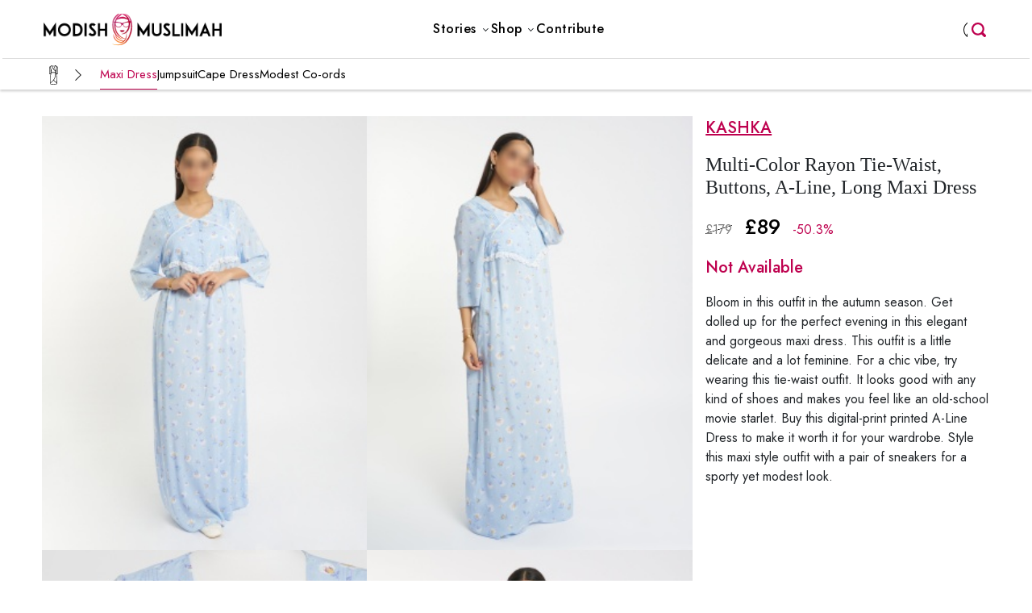

--- FILE ---
content_type: text/html; charset=UTF-8
request_url: https://modishmuslimah.com/shop/dresses/maxi-dress/30667/
body_size: 15052
content:
<!doctype html>
<html lang="en">

<head>
    <!-- Required meta tags -->
    <meta charset="utf-8">
    <meta name="viewport" content="width=device-width, initial-scale=1, shrink-to-fit=no">
    
    <!-- <link rel="stylesheet" type="text/css" href="https://modishmuslimah.com/wp-content/themes/modishmuslimah_theme/css/header.css"> -->
    <link rel="stylesheet" type="text/css" href="https://modishmuslimah.com/wp-content/themes/modishmuslimah_theme/css/new_home.css">
    
    <link rel="icon" type="image/x-icon" href="https://modishmuslimah.com/wp-content/themes/modishmuslimah_theme/images/modishmuslimah-icon.png">  
    <link rel="preconnect" href="https://fonts.googleapis.com">

    <link rel="preconnect" href="https://fonts.googleapis.com">
    <link rel="preconnect" href="https://fonts.gstatic.com" crossorigin>
    <link
        href="https://fonts.googleapis.com/css2?family=Jost:ital,wght@0,100;0,200;0,300;0,400;0,500;0,600;0,700;0,800;0,900;1,100;1,200;1,300;1,400;1,500;1,600;1,700;1,800;1,900&display=swap"
        rel="stylesheet">
        <link rel="stylesheet" href="https://cdn.jsdelivr.net/npm/bootstrap-icons@1.11.3/font/bootstrap-icons.min.css">
    <!-- Bootstrap CSS -->
    <meta charset="utf-8">
    <meta name="viewport" content="width=device-width, initial-scale=1, shrink-to-fit=no">
    <script src="https://code.jquery.com/jquery-3.7.1.min.js" integrity="sha256-/JqT3SQfawRcv/BIHPThkBvs0OEvtFFmqPF/lYI/Cxo=" crossorigin="anonymous"></script>
    <link href="https://cdn.jsdelivr.net/npm/bootstrap@5.0.2/dist/css/bootstrap.min.css" rel="stylesheet"
        integrity="sha384-EVSTQN3/azprG1Anm3QDgpJLIm9Nao0Yz1ztcQTwFspd3yD65VohhpuuCOmLASjC" crossorigin="anonymous">
    <script src="https://cdn.jsdelivr.net/npm/bootstrap@5.0.2/dist/js/bootstrap.bundle.min.js"
        integrity="sha384-MrcW6ZMFYlzcLA8Nl+NtUVF0sA7MsXsP1UyJoMp4YLEuNSfAP+JcXn/tWtIaxVXM"
        crossorigin="anonymous"></script>
    <script id="mcjs">!function(c,h,i,m,p){m=c.createElement(h),p=c.getElementsByTagName(h)[0],m.async=1,m.src=i,p.parentNode.insertBefore(m,p)}(document,"script","https://chimpstatic.com/mcjs-connected/js/users/781d6fb6dae6b0e5ca5178797/bbf8e3504602d10ef04072a3d.js");</script>


<title>
Buy A Modest Multi-Color Maxi Dress From Kashka - Modish Muslimah</title>

<meta property="og:title" content="Buy A Modest Multi-Color Maxi Dress From Kashka - Modish Muslimah" />

    <meta name="description" content="A tie-waist, buttons, a-line, long maxi dress will make the perfect outfit for autumn. make a style statement in this multi-color  digital-print outfit. ">
 <meta property="og:description" content="A tie-waist, buttons, a-line, long maxi dress will make the perfect outfit for autumn. make a style statement in this multi-color  digital-print outfit. " />
  
<meta property="og:image:url" content="https://modishmuslimah.s3.amazonaws.com/products/30667/1_300_375.jpg" />
<!-- <meta property="og:image:width" content="300" />
<meta property="og:image:height" content="375" /> -->

<meta property="og:type" content="Product" />
<meta property="og:url" content="https://modishmuslimah.com/shop/dresses/maxi-dress/30667/" />
<meta property="og:locale" content="en_US" />
<meta property="og:site_name" content="ModishMuslimah" />
<meta property="twitter:card" content="summary_large_image" />
<meta property="twitter:image" content="https://modishmuslimah.s3.amazonaws.com/products/30667/1_300_375.jpg" />
<meta property="twitter:site" content="@ModishMuslimah" />


</head>
<body><script>
  function loginWithGoogle() {
    // Redirect the user to the Google OAuth authorization URL
    openPopupWindow('https://accounts.google.com/o/oauth2/v2/auth?client_id=435168033127-guggc7hf881uhbu2jgbenuuef1m6cap7.apps.googleusercontent.com&redirect_uri=https://modishmuslimah.com/oauth/google.php&response_type=code&scope=email%20profile');

}
function loginWithFacebook() {
  openPopupWindow('https://www.facebook.com/v12.0/dialog/oauth?client_id=967030096835447&redirect_uri=https://modishmuslimah.com/oauth/facebook.php&scope=email');
}
function openPopupWindow(url) {
    // Open popup window
    var popup = window.open(url, 'oauthPopup', 'width=600,height=600');

    // Check if the popup window is closed
        if (popup.closed) {
            clearInterval(timer);
            window.location.reload() 
        }
}
</script>
<header class="modishmuslima modishmuslima-header modishmuslima-offcanvas w-100 fixed-top">
  <nav class="navbar navbar-expand-lg navbar-light px-lg-5 px-md-5 py-lg-0">
    <span class="border-0 navbar-toggler left:auto p-0" type="button" data-bs-toggle="offcanvas" data-bs-target="#header-sidebar"
        aria-expanded="false" aria-label="Toggle navigation">
      <svg xmlns="http://www.w3.org/2000/svg" width="30px" height="25px" class="mm-nav-wraper">
        <path fill="none" d="M0 0h24v24H0z"></path>
        <path fill="currentColor" d="M3 18h18v-2H3v2zm0-5h18v-2H3v2zm0-7v2h18V6H3z"></path>
      </svg>
    </span>
    <div>
      <a class="navbar-brand text-left text-end me-0" href="/"><img src="https://modishmuslimah.com/wp-content/themes/modishmuslimah_theme/images/logo.png" height="45px" alt="Modish Muslimah"></a>
    </div>
    <div class="search-menu-icon">
      <form method="GET" action="/" target="_top">
        <input name="s" type="search" placeholder="">
      </form>
    </div>
    
    <div class="collapse navbar-collapse justify-content-center" id="main_nav">
      <ul class="navbar-nav mr-auto ml-auto  navbar-nav-scroll sm-gap-0 ">
          <li class="nav-item dropdown m-0">
              <a class="nav-link dropdown-toggle drop" href="#" id="navbarDropdown" role="button"
                  data-toggle="dropdown" aria-haspopup="true" aria-expanded="false"> <span
                      class="mm-nav-link ">Stories</span> </a>
              <div class="dropdown-menu dropdown-menu-right p-0" aria-labelledby="navbarDropdown">
              <!--                   <div class="">
                                            <a class="dropdown-item px-3 py-2" href="https://modishmuslimah.com/stories/beauty-makeup/">Beauty &amp; Makeup</a>
                                            <a class="dropdown-item px-3 py-2" href="https://modishmuslimah.com/stories/celebrity-styles/">Celebrity Styles</a>
                                            <a class="dropdown-item px-3 py-2" href="https://modishmuslimah.com/stories/current-trends/">Current Trends</a>
                                            <a class="dropdown-item px-3 py-2" href="https://modishmuslimah.com/stories/featured-brands/">Featured Brands</a>
                                            <a class="dropdown-item px-3 py-2" href="https://modishmuslimah.com/stories/influencer-styles/">Influencer Styles</a>
                                            <a class="dropdown-item px-3 py-2" href="https://modishmuslimah.com/stories/inspiring-muslim-women/">Inspiring Muslim Women</a>
                                            <a class="dropdown-item px-3 py-2" href="https://modishmuslimah.com/stories/lifestyle/">Lifestyle</a>
                                            <a class="dropdown-item px-3 py-2" href="https://modishmuslimah.com/stories/modest-capsule-wardrobe/">Modest Capsule Wardrobe</a>
                                            <a class="dropdown-item px-3 py-2" href="https://modishmuslimah.com/stories/modest-fashion/">Modest Fashion</a>
                                            <a class="dropdown-item px-3 py-2" href="https://modishmuslimah.com/stories/modest-style-inspirations/">Modest Style Inspirations</a>
                                            <a class="dropdown-item px-3 py-2" href="https://modishmuslimah.com/stories/relationships-family/">Relationships &amp; Family</a>
                                            <a class="dropdown-item px-3 py-2" href="https://modishmuslimah.com/stories/seasonal-trends/">Seasonal Trends</a>
                                            <a class="dropdown-item px-3 py-2" href="https://modishmuslimah.com/stories/trending-outfits/">Trending Outfits</a>
                                            
                  </div> -->

                  <div class="">
                      <a class="dropdown-item px-3 py-2" href="https://modishmuslimah.com/stories/influencer-styles/">Influencer Styles</a>
                      <a class="dropdown-item px-3 py-2" href="https://modishmuslimah.com/stories/modest-style-inspirations/">Modest Style Inspirations</a>
                      <a class="dropdown-item px-3 py-2" href="https://modishmuslimah.com/stories/trending-outfits/">Trending Outfits</a>
                      <a class="dropdown-item px-3 py-2" href="https://modishmuslimah.com/stories/seasonal-trends/">Seasonal Trends</a>
                      <a class="dropdown-item px-3 py-2" href="https://modishmuslimah.com/stories/celebrity-styles/">Celebrity Styles</a>
                      <a class="dropdown-item px-3 py-2" href="https://modishmuslimah.com/stories/current-trends/">Current Trends</a>
                      <a class="dropdown-item px-3 py-2" href="https://modishmuslimah.com/stories/modest-capsule-wardrobe/">Modest Capsule Wardrobe</a>
                      <a class="dropdown-item px-3 py-2" href="https://modishmuslimah.com/stories/featured-brands/">Featured Brands</a>
                  </div>
              </div>
          </li>
          <li class="mm-nav-item nav-item dropdown has-megamenu m-0">
          <div class="mm-megamenu">
            <a href="/shop/tops/" class="nav-link dropdown-toggle drop mm-menu-headings text-decoration-none block"><span
            class="mm-nav-link pe-1">Shop</span></a>
              <div class='mm-megamenu-wraper'>
                <div class="mm-megamenu-content main-wrapper px-lg-5 px-md-5">
                                                                 <div class="mm-megamenu-column">
                            <div class="mm-megamenu-picture">
                               <span class='mm_cat_icon_tops mm_cat_icon_desktop'></span>
                            </div>
                            
                            <div class="mm-megamenu-subcat">
                              <a href= 'https://modishmuslimah.com/shop/tops/' class="mm_cat_menu">Tops</a>
                              <ul>
                                                                                                      <li><a href= 'https://modishmuslimah.com/shop/tops/longline-t-shirts/'> Longline T-shirts</a></li>
                                                                                                                                          <li><a href= 'https://modishmuslimah.com/shop/tops/shirt-dress/'> Shirt Dress</a></li>
                                                                                                      <li><a href= 'https://modishmuslimah.com/shop/tops/tunic-top/'> Tunic</a></li>
                                                                                                      <li><a href= 'https://modishmuslimah.com/shop/tops/kaftan/'> Kaftan</a></li>
                                                                                                      <li><a href= 'https://modishmuslimah.com/shop/tops/basic/'> Basic</a></li>
                                                                                                                                                                                                                                                                                                                                                                                                                                                                                                                                                                                                                                                                                                                                                                                                                                                                                                                                                                                                                                                                                                                                                                                                                                                                                                                                                                                                                                                                                          <li><a href= 'https://modishmuslimah.com/shop/tops/sweatshirts/'> Sweatshirts</a></li>
                                                                                                      <li><a href= 'https://modishmuslimah.com/shop/tops/hoodies/'> Hoodies</a></li>
                                                            </ul>
                            </div>
                         </div>
                                                  <div class="mm-megamenu-column">
                            <div class="mm-megamenu-picture">
                               <span class='mm_cat_icon_bottoms mm_cat_icon_desktop'></span>
                            </div>
                            
                            <div class="mm-megamenu-subcat">
                              <a href= 'https://modishmuslimah.com/shop/bottoms/' class="mm_cat_menu">Bottoms</a>
                              <ul>
                                                                                                                                          <li><a href= 'https://modishmuslimah.com/shop/bottoms/jeans/'> Jeans</a></li>
                                                                                                                                                                                                                                                      <li><a href= 'https://modishmuslimah.com/shop/bottoms/trouser/'> Trouser</a></li>
                                                                                                      <li><a href= 'https://modishmuslimah.com/shop/bottoms/maxi-skirt/'> Maxi Skirt</a></li>
                                                                                                      <li><a href= 'https://modishmuslimah.com/shop/bottoms/palazzo/'> Palazzo</a></li>
                                                                                                                                                                                                                                                                                                                                                                                                                                                                                                                                                                                                                                                                                                                                                                                                                                                                                                                                                                                                                                                                                                                                                                                                                                                                                                      <li><a href= 'https://modishmuslimah.com/shop/bottoms/joggers/'> Joggers</a></li>
                                                                                                                                                                        </ul>
                            </div>
                         </div>
                                                  <div class="mm-megamenu-column">
                            <div class="mm-megamenu-picture">
                               <span class='mm_cat_icon_dresses mm_cat_icon_desktop'></span>
                            </div>
                            
                            <div class="mm-megamenu-subcat">
                              <a href= 'https://modishmuslimah.com/shop/dresses/' class="mm_cat_menu">Dresses</a>
                              <ul>
                                                                                                                                                                                                                                                                                                                                                                                                                                          <li><a href= 'https://modishmuslimah.com/shop/dresses/maxi-dress/'> Maxi Dress</a></li>
                                                                                                      <li><a href= 'https://modishmuslimah.com/shop/dresses/jump-suit/'> Jumpsuit</a></li>
                                                                                                      <li><a href= 'https://modishmuslimah.com/shop/dresses/cape-dress/'> Cape Dress </a></li>
                                                                                                                                                                                                                                                                                                                                                                                                                                                                                                                                                                                                                                                                                                                                                                                                                                                                                                                                                                                                                                                                                                                  <li><a href= 'https://modishmuslimah.com/shop/dresses/modest-co-ords/'> Modest Co-ords</a></li>
                                                                                                                                                                                                                                                </ul>
                            </div>
                         </div>
                                                  <div class="mm-megamenu-column">
                            <div class="mm-megamenu-picture">
                               <span class='mm_cat_icon_outerwear mm_cat_icon_desktop'></span>
                            </div>
                            
                            <div class="mm-megamenu-subcat">
                              <a href= 'https://modishmuslimah.com/shop/outerwear/' class="mm_cat_menu">Outer Wear</a>
                              <ul>
                                                                                                                                                                                                                                                                                                                                                                                                                                                                                                                                                      <li><a href= 'https://modishmuslimah.com/shop/outerwear/kimono/'> Kimono</a></li>
                                                                                                      <li><a href= 'https://modishmuslimah.com/shop/outerwear/jackets-and-coats/'> Jackets & Coats</a></li>
                                                                                                      <li><a href= 'https://modishmuslimah.com/shop/outerwear/cardigan/'> Cardigan</a></li>
                                                                                                      <li><a href= 'https://modishmuslimah.com/shop/outerwear/poncho/'> Poncho</a></li>
                                                                                                                                                                                                                                                                                                                                                                                                                                                                                                                                                                                                                                                                                                                                                                                                                                                                                                                                                                                                                                                                              <li><a href= 'https://modishmuslimah.com/shop/outerwear/blazer/'> Blazer</a></li>
                                                                                                                                    </ul>
                            </div>
                         </div>
                                                  <div class="mm-megamenu-column">
                            <div class="mm-megamenu-picture">
                               <span class='mm_cat_icon_hijabs mm_cat_icon_desktop'></span>
                            </div>
                            
                            <div class="mm-megamenu-subcat">
                              <a href= 'https://modishmuslimah.com/shop/hijabs/' class="mm_cat_menu">Hijabs</a>
                              <ul>
                                                                                                                                                                                                                                                                                                                                                                                                                                                                                                                                                                                                                                                                                                      <li><a href= 'https://modishmuslimah.com/shop/hijabs/georgette-hijab/'> Georgette Hijab</a></li>
                                                                                                      <li><a href= 'https://modishmuslimah.com/shop/hijabs/pashmina-hijab/'> Pashmina Hijab</a></li>
                                                                                                      <li><a href= 'https://modishmuslimah.com/shop/hijabs/silk-hijab/'> Silk Hijab</a></li>
                                                                                                      <li><a href= 'https://modishmuslimah.com/shop/hijabs/chiffon-hijab/'> Chiffon Hijab </a></li>
                                                                                                      <li><a href= 'https://modishmuslimah.com/shop/hijabs/jersey-hijab/'> Jersey Hijab</a></li>
                                                                                                      <li><a href= 'https://modishmuslimah.com/shop/hijabs/cotton-hijab/'> Cotton Hijab</a></li>
                                                                                                      <li><a href= 'https://modishmuslimah.com/shop/hijabs/viscose-hijab/'> Viscose Hijab</a></li>
                                                                                                      <li><a href= 'https://modishmuslimah.com/shop/hijabs/crepe-hijab/'> Crepe Hijab</a></li>
                                                                                                      <li><a href= 'https://modishmuslimah.com/shop/hijabs/instant-hijab/'> Instant Hijab</a></li>
                                                                                                                                                                                                                                                                                                                                                                                                                                                                                                                                                      <li><a href= 'https://modishmuslimah.com/shop/hijabs/polyester-hijab/'> Polyester Hijab</a></li>
                                                                                                      <li><a href= 'https://modishmuslimah.com/shop/hijabs/satin-hijab/'> Satin Hijab</a></li>
                                                                                                                                                                                                                                                                                    </ul>
                            </div>
                         </div>
                                                  <div class="mm-megamenu-column">
                            <div class="mm-megamenu-picture">
                               <span class='mm_cat_icon_abaya mm_cat_icon_desktop'></span>
                            </div>
                            
                            <div class="mm-megamenu-subcat">
                              <a href= 'https://modishmuslimah.com/shop/abaya/' class="mm_cat_menu">Abaya</a>
                              <ul>
                                                                                                                                                                                                                                                                                                                                                                                                                                                                                                                                                                                                                                                                                                                                                                                                                                                                                                                                                                                                                                          <li><a href= 'https://modishmuslimah.com/shop/abaya/open-abaya/'> Open Abaya</a></li>
                                                                                                      <li><a href= 'https://modishmuslimah.com/shop/abaya/pleated-abaya/'> Pleated Abaya</a></li>
                                                                                                      <li><a href= 'https://modishmuslimah.com/shop/abaya/party-abaya/'> Party Abaya</a></li>
                                                                                                      <li><a href= 'https://modishmuslimah.com/shop/abaya/sporty-abaya/'> Sporty Abaya</a></li>
                                                                                                      <li><a href= 'https://modishmuslimah.com/shop/abaya/kaftan-abaya/'> Kaftan Abaya</a></li>
                                                                                                      <li><a href= 'https://modishmuslimah.com/shop/abaya/coat-abaya/'> Coat Abaya</a></li>
                                                                                                      <li><a href= 'https://modishmuslimah.com/shop/abaya/jilbab/'> Jilbab</a></li>
                                                                                                                                                                                                                                                      <li><a href= 'https://modishmuslimah.com/shop/abaya/cape-abaya/'> Cape Abaya</a></li>
                                                                                                                                                                                                                  <li><a href= 'https://modishmuslimah.com/shop/abaya/a-line-abaya/'> A-line Abaya</a></li>
                                                                                                                                                                                                            </ul>
                            </div>
                         </div>
                                                  <div class="mm-megamenu-column">
                            <div class="mm-megamenu-picture">
                               <span class='mm_cat_icon_activewear mm_cat_icon_desktop'></span>
                            </div>
                            
                            <div class="mm-megamenu-subcat">
                              <a href= 'https://modishmuslimah.com/shop/activewear/' class="mm_cat_menu">Active Wear</a>
                              <ul>
                                                                                                                                                                                                                                                                                                                                                                                                                                                                                                                                                                                                                                                                                                                                                                                                                                                                                                                                                                                                                                                                                                                                                                                                                                                                                                      <li><a href= 'https://modishmuslimah.com/shop/activewear/head-cover/'> Head Cover</a></li>
                                                                                                      <li><a href= 'https://modishmuslimah.com/shop/activewear/activewear-tops/'> Activewear Tops</a></li>
                                                                                                      <li><a href= 'https://modishmuslimah.com/shop/activewear/activewear-pants/'> Activewear 
 Pants</a></li>
                                                                                                      <li><a href= 'https://modishmuslimah.com/shop/activewear/burkini-swimsuit/'> Burkini Swimsuit</a></li>
                                                                                                                                                                                                                                                                                                                                                                                                </ul>
                            </div>
                         </div>
                                                  <div class='clearfix'></div>
                </div>
              </div>
            </div>
            </li>
          
          <li class="nav-item m-0"><a class="nav-link mm-nav-headings" href="/contribute/"> <span
                      class="mm-nav-link">Contribute</span> </a></li>
      </ul>
    </div>                                  
    <div class="justify-content-end mm_nav_menu_account">
      <ul class="navbar-nav mr-auto ml-auto  navbar-nav-scroll sm-gap-0 ">
                      <li class="nav-item m-0 me-lg-0 me-md-0">
            <a class="nav-link mm-nav-headings mm_mainmenu_user" role="button" tabindex="0" data-bs-toggle="modal" data-bs-target="#MMLoginModal">
            <span class="mm-nav-link"></span> </a>
        </li>
            <div class="search-menu-icon">
        <form method="GET" action="/" target="_top">
          <input name="s" type="search" placeholder="">
        </form>
      </div>
      </ul>
    </div>

    <!-- Offcanvas -->
    <div class="offcanvas offcanvas-start" tabindex="-1" id="header-sidebar" aria-labelledby="header-sidebar-label" style="width: 80%;">
      <div class="offcanvas-body px-0">
        <a href="/" class="d-flex justify-content-center mb-3">
          <img src="https://modishmuslimah.com/wp-content/themes/modishmuslimah_theme/images/mm_sidebar_logo.png" width="150" height="150"  class="" alt="Modish Muslimah">
        </a>
        
                <div class="nav-item px-3 py-2 accordion">
          <a class="nav-link mm-nav-headings mm_mainmenu_user m-0" role="button" tabindex="0" data-bs-toggle="modal" data-bs-target="#MMLoginModal">
            <span class="mm-nav-link text-uppercase">Login</span> 
          </a>
        </div>
        
        <div class="accordion px-3 py-3" id="mm_stories">
          <div class="accordion-item border-0">
            <div class="accordion-header" id="mm_menu2">
              <button class="accordion-button collapsed p-0 bg-white shadow-none text-dark fw-600 text-uppercase" type="button" data-bs-toggle="collapse" data-bs-target="#mm_stories_collapse" aria-expanded="true" aria-controls="mm_stories_collapse">
                <span class='mm_icon_stories mm_cat_icon_mobile'></span> Stories
                <svg width="15" height="15" data-name="Layer 1" id="Layer_1" viewBox="0 0 24 24" xmlns="http://www.w3.org/2000/svg"><polyline class="svg_arrow_icon" data-name="&lt;Path&gt;" id="_Path_" points="20.59 7.66 11.9 16.34 3.41 7.86"/></svg>
              </button>
            </div>
            <div id="mm_stories_collapse" class="accordion-collapse collapse" aria-labelledby="mm_menu2" data-bs-parent="#mm_stories">
              <div class="accordion-body ps-5 p-0">
                <ul class="navbar-nav ms-auto mb-2 mb-lg-0">
                                    <li class="nav-item m-0">
                  <a class="nav-link d-flex justify-content-between p-0 fw-normal" href="https://modishmuslimah.com/stories/beauty-makeup/" class="text-decoration-none">Beauty &amp; Makeup<svg width="15" height="15" data-name="Layer 1" id="Layer_2" viewBox="0 0 24 24" xmlns="http://www.w3.org/2000/svg"><polyline class="svg_arrow_icon" data-name="&lt;Path&gt;" id="_Path_1" points="7.66 3.41 16.34 12.1 7.86 20.59"/></svg></a>
                  </li>
                                    <li class="nav-item m-0">
                  <a class="nav-link d-flex justify-content-between p-0 fw-normal" href="https://modishmuslimah.com/stories/celebrity-styles/" class="text-decoration-none">Celebrity Styles<svg width="15" height="15" data-name="Layer 1" id="Layer_2" viewBox="0 0 24 24" xmlns="http://www.w3.org/2000/svg"><polyline class="svg_arrow_icon" data-name="&lt;Path&gt;" id="_Path_1" points="7.66 3.41 16.34 12.1 7.86 20.59"/></svg></a>
                  </li>
                                    <li class="nav-item m-0">
                  <a class="nav-link d-flex justify-content-between p-0 fw-normal" href="https://modishmuslimah.com/stories/current-trends/" class="text-decoration-none">Current Trends<svg width="15" height="15" data-name="Layer 1" id="Layer_2" viewBox="0 0 24 24" xmlns="http://www.w3.org/2000/svg"><polyline class="svg_arrow_icon" data-name="&lt;Path&gt;" id="_Path_1" points="7.66 3.41 16.34 12.1 7.86 20.59"/></svg></a>
                  </li>
                                    <li class="nav-item m-0">
                  <a class="nav-link d-flex justify-content-between p-0 fw-normal" href="https://modishmuslimah.com/stories/featured-brands/" class="text-decoration-none">Featured Brands<svg width="15" height="15" data-name="Layer 1" id="Layer_2" viewBox="0 0 24 24" xmlns="http://www.w3.org/2000/svg"><polyline class="svg_arrow_icon" data-name="&lt;Path&gt;" id="_Path_1" points="7.66 3.41 16.34 12.1 7.86 20.59"/></svg></a>
                  </li>
                                    <li class="nav-item m-0">
                  <a class="nav-link d-flex justify-content-between p-0 fw-normal" href="https://modishmuslimah.com/stories/influencer-styles/" class="text-decoration-none">Influencer Styles<svg width="15" height="15" data-name="Layer 1" id="Layer_2" viewBox="0 0 24 24" xmlns="http://www.w3.org/2000/svg"><polyline class="svg_arrow_icon" data-name="&lt;Path&gt;" id="_Path_1" points="7.66 3.41 16.34 12.1 7.86 20.59"/></svg></a>
                  </li>
                                    <li class="nav-item m-0">
                  <a class="nav-link d-flex justify-content-between p-0 fw-normal" href="https://modishmuslimah.com/stories/inspiring-muslim-women/" class="text-decoration-none">Inspiring Muslim Women<svg width="15" height="15" data-name="Layer 1" id="Layer_2" viewBox="0 0 24 24" xmlns="http://www.w3.org/2000/svg"><polyline class="svg_arrow_icon" data-name="&lt;Path&gt;" id="_Path_1" points="7.66 3.41 16.34 12.1 7.86 20.59"/></svg></a>
                  </li>
                                    <li class="nav-item m-0">
                  <a class="nav-link d-flex justify-content-between p-0 fw-normal" href="https://modishmuslimah.com/stories/lifestyle/" class="text-decoration-none">Lifestyle<svg width="15" height="15" data-name="Layer 1" id="Layer_2" viewBox="0 0 24 24" xmlns="http://www.w3.org/2000/svg"><polyline class="svg_arrow_icon" data-name="&lt;Path&gt;" id="_Path_1" points="7.66 3.41 16.34 12.1 7.86 20.59"/></svg></a>
                  </li>
                                    <li class="nav-item m-0">
                  <a class="nav-link d-flex justify-content-between p-0 fw-normal" href="https://modishmuslimah.com/stories/modest-capsule-wardrobe/" class="text-decoration-none">Modest Capsule Wardrobe<svg width="15" height="15" data-name="Layer 1" id="Layer_2" viewBox="0 0 24 24" xmlns="http://www.w3.org/2000/svg"><polyline class="svg_arrow_icon" data-name="&lt;Path&gt;" id="_Path_1" points="7.66 3.41 16.34 12.1 7.86 20.59"/></svg></a>
                  </li>
                                    <li class="nav-item m-0">
                  <a class="nav-link d-flex justify-content-between p-0 fw-normal" href="https://modishmuslimah.com/stories/modest-fashion/" class="text-decoration-none">Modest Fashion<svg width="15" height="15" data-name="Layer 1" id="Layer_2" viewBox="0 0 24 24" xmlns="http://www.w3.org/2000/svg"><polyline class="svg_arrow_icon" data-name="&lt;Path&gt;" id="_Path_1" points="7.66 3.41 16.34 12.1 7.86 20.59"/></svg></a>
                  </li>
                                    <li class="nav-item m-0">
                  <a class="nav-link d-flex justify-content-between p-0 fw-normal" href="https://modishmuslimah.com/stories/modest-style-inspirations/" class="text-decoration-none">Modest Style Inspirations<svg width="15" height="15" data-name="Layer 1" id="Layer_2" viewBox="0 0 24 24" xmlns="http://www.w3.org/2000/svg"><polyline class="svg_arrow_icon" data-name="&lt;Path&gt;" id="_Path_1" points="7.66 3.41 16.34 12.1 7.86 20.59"/></svg></a>
                  </li>
                                    <li class="nav-item m-0">
                  <a class="nav-link d-flex justify-content-between p-0 fw-normal" href="https://modishmuslimah.com/stories/relationships-family/" class="text-decoration-none">Relationships &amp; Family<svg width="15" height="15" data-name="Layer 1" id="Layer_2" viewBox="0 0 24 24" xmlns="http://www.w3.org/2000/svg"><polyline class="svg_arrow_icon" data-name="&lt;Path&gt;" id="_Path_1" points="7.66 3.41 16.34 12.1 7.86 20.59"/></svg></a>
                  </li>
                                    <li class="nav-item m-0">
                  <a class="nav-link d-flex justify-content-between p-0 fw-normal" href="https://modishmuslimah.com/stories/seasonal-trends/" class="text-decoration-none">Seasonal Trends<svg width="15" height="15" data-name="Layer 1" id="Layer_2" viewBox="0 0 24 24" xmlns="http://www.w3.org/2000/svg"><polyline class="svg_arrow_icon" data-name="&lt;Path&gt;" id="_Path_1" points="7.66 3.41 16.34 12.1 7.86 20.59"/></svg></a>
                  </li>
                                    <li class="nav-item m-0">
                  <a class="nav-link d-flex justify-content-between p-0 fw-normal" href="https://modishmuslimah.com/stories/trending-outfits/" class="text-decoration-none">Trending Outfits<svg width="15" height="15" data-name="Layer 1" id="Layer_2" viewBox="0 0 24 24" xmlns="http://www.w3.org/2000/svg"><polyline class="svg_arrow_icon" data-name="&lt;Path&gt;" id="_Path_1" points="7.66 3.41 16.34 12.1 7.86 20.59"/></svg></a>
                  </li>
                   
                </ul>
              </div>
            </div>
          </div>
        </div>
        
        <div style='border-top: 5px solid #eee;line-height:0px'>&nbsp;</div>
        <div class='mm_mobile_top_level px-3 py-2' style='border-left:0px;'>Browse Shop</div>
        
        
        <div class="accordion px-3 py-3" id="mm_tops">
          <div class="accordion-item border-0">
            <div class="accordion-header" id="mm_menu_tops">
              <button class="accordion-button collapsed p-0 bg-white shadow-none text-dark text-uppercase" type="button" data-bs-toggle="collapse" data-bs-target="#mm_tops_collapse" aria-expanded="true" aria-controls="mm_tops_collapse">
                <span class='mm_cat_icon_tops mm_cat_icon_mobile'></span>
                Tops</a> <svg width="15" height="15" data-name="Layer 1" id="Layer_1" viewBox="0 0 24 24" xmlns="http://www.w3.org/2000/svg"><polyline class="svg_arrow_icon" data-name="&lt;Path&gt;" id="_Path_" points="20.59 7.66 11.9 16.34 3.41 7.86"/></svg>
              </button>
            </div>
            <div id="mm_tops_collapse" class="accordion-collapse collapse" aria-labelledby="mm_menu_tops" data-bs-parent="#mm_tops">
              <div class="accordion-body ps-5 p-0">
                <ul class="navbar-nav ms-auto mb-2 mb-lg-0">
                                                    <li class="nav-item m-0">
                    <a class="nav-link d-flex justify-content-between p-0 fw-normal" href='https://modishmuslimah.com/shop/tops/longline-t-shirts/' class="text-decoration-none"> Longline T-shirts <svg width="15" height="15" data-name="Layer 1" id="Layer_2" viewBox="0 0 24 24" xmlns="http://www.w3.org/2000/svg"><polyline class="svg_arrow_icon" data-name="&lt;Path&gt;" id="_Path_1" points="7.66 3.41 16.34 12.1 7.86 20.59"/></svg></a>
                  </li>
                                                                        <li class="nav-item m-0">
                    <a class="nav-link d-flex justify-content-between p-0 fw-normal" href='https://modishmuslimah.com/shop/tops/shirt-dress/' class="text-decoration-none"> Shirt Dress <svg width="15" height="15" data-name="Layer 1" id="Layer_2" viewBox="0 0 24 24" xmlns="http://www.w3.org/2000/svg"><polyline class="svg_arrow_icon" data-name="&lt;Path&gt;" id="_Path_1" points="7.66 3.41 16.34 12.1 7.86 20.59"/></svg></a>
                  </li>
                                                      <li class="nav-item m-0">
                    <a class="nav-link d-flex justify-content-between p-0 fw-normal" href='https://modishmuslimah.com/shop/tops/tunic-top/' class="text-decoration-none"> Tunic <svg width="15" height="15" data-name="Layer 1" id="Layer_2" viewBox="0 0 24 24" xmlns="http://www.w3.org/2000/svg"><polyline class="svg_arrow_icon" data-name="&lt;Path&gt;" id="_Path_1" points="7.66 3.41 16.34 12.1 7.86 20.59"/></svg></a>
                  </li>
                                                      <li class="nav-item m-0">
                    <a class="nav-link d-flex justify-content-between p-0 fw-normal" href='https://modishmuslimah.com/shop/tops/kaftan/' class="text-decoration-none"> Kaftan <svg width="15" height="15" data-name="Layer 1" id="Layer_2" viewBox="0 0 24 24" xmlns="http://www.w3.org/2000/svg"><polyline class="svg_arrow_icon" data-name="&lt;Path&gt;" id="_Path_1" points="7.66 3.41 16.34 12.1 7.86 20.59"/></svg></a>
                  </li>
                                                      <li class="nav-item m-0">
                    <a class="nav-link d-flex justify-content-between p-0 fw-normal" href='https://modishmuslimah.com/shop/tops/basic/' class="text-decoration-none"> Basic <svg width="15" height="15" data-name="Layer 1" id="Layer_2" viewBox="0 0 24 24" xmlns="http://www.w3.org/2000/svg"><polyline class="svg_arrow_icon" data-name="&lt;Path&gt;" id="_Path_1" points="7.66 3.41 16.34 12.1 7.86 20.59"/></svg></a>
                  </li>
                                                                                                                                                                                                                                                                                                                                                                                                                                                                                                                                                                                                                                                                                                                                                <li class="nav-item m-0">
                    <a class="nav-link d-flex justify-content-between p-0 fw-normal" href='https://modishmuslimah.com/shop/tops/sweatshirts/' class="text-decoration-none"> Sweatshirts <svg width="15" height="15" data-name="Layer 1" id="Layer_2" viewBox="0 0 24 24" xmlns="http://www.w3.org/2000/svg"><polyline class="svg_arrow_icon" data-name="&lt;Path&gt;" id="_Path_1" points="7.66 3.41 16.34 12.1 7.86 20.59"/></svg></a>
                  </li>
                                                      <li class="nav-item m-0">
                    <a class="nav-link d-flex justify-content-between p-0 fw-normal" href='https://modishmuslimah.com/shop/tops/hoodies/' class="text-decoration-none"> Hoodies <svg width="15" height="15" data-name="Layer 1" id="Layer_2" viewBox="0 0 24 24" xmlns="http://www.w3.org/2000/svg"><polyline class="svg_arrow_icon" data-name="&lt;Path&gt;" id="_Path_1" points="7.66 3.41 16.34 12.1 7.86 20.59"/></svg></a>
                  </li>
                                  </ul>
              </div>
            </div>
          </div>
        </div>
        
        <div class="accordion px-3 py-3" id="mm_bottoms">
          <div class="accordion-item border-0">
            <div class="accordion-header" id="mm_menu_bottoms">
              <button class="accordion-button collapsed p-0 bg-white shadow-none text-dark text-uppercase" type="button" data-bs-toggle="collapse" data-bs-target="#mm_bottoms_collapse" aria-expanded="true" aria-controls="mm_bottoms_collapse">
                <span class='mm_cat_icon_bottoms mm_cat_icon_mobile'></span>
                Bottoms</a> <svg width="15" height="15" data-name="Layer 1" id="Layer_1" viewBox="0 0 24 24" xmlns="http://www.w3.org/2000/svg"><polyline class="svg_arrow_icon" data-name="&lt;Path&gt;" id="_Path_" points="20.59 7.66 11.9 16.34 3.41 7.86"/></svg>
              </button>
            </div>
            <div id="mm_bottoms_collapse" class="accordion-collapse collapse" aria-labelledby="mm_menu_bottoms" data-bs-parent="#mm_bottoms">
              <div class="accordion-body ps-5 p-0">
                <ul class="navbar-nav ms-auto mb-2 mb-lg-0">
                                                                      <li class="nav-item m-0">
                    <a class="nav-link d-flex justify-content-between p-0 fw-normal" href='https://modishmuslimah.com/shop/bottoms/jeans/' class="text-decoration-none"> Jeans <svg width="15" height="15" data-name="Layer 1" id="Layer_2" viewBox="0 0 24 24" xmlns="http://www.w3.org/2000/svg"><polyline class="svg_arrow_icon" data-name="&lt;Path&gt;" id="_Path_1" points="7.66 3.41 16.34 12.1 7.86 20.59"/></svg></a>
                  </li>
                                                                                                                              <li class="nav-item m-0">
                    <a class="nav-link d-flex justify-content-between p-0 fw-normal" href='https://modishmuslimah.com/shop/bottoms/trouser/' class="text-decoration-none"> Trouser <svg width="15" height="15" data-name="Layer 1" id="Layer_2" viewBox="0 0 24 24" xmlns="http://www.w3.org/2000/svg"><polyline class="svg_arrow_icon" data-name="&lt;Path&gt;" id="_Path_1" points="7.66 3.41 16.34 12.1 7.86 20.59"/></svg></a>
                  </li>
                                                      <li class="nav-item m-0">
                    <a class="nav-link d-flex justify-content-between p-0 fw-normal" href='https://modishmuslimah.com/shop/bottoms/maxi-skirt/' class="text-decoration-none"> Maxi Skirt <svg width="15" height="15" data-name="Layer 1" id="Layer_2" viewBox="0 0 24 24" xmlns="http://www.w3.org/2000/svg"><polyline class="svg_arrow_icon" data-name="&lt;Path&gt;" id="_Path_1" points="7.66 3.41 16.34 12.1 7.86 20.59"/></svg></a>
                  </li>
                                                      <li class="nav-item m-0">
                    <a class="nav-link d-flex justify-content-between p-0 fw-normal" href='https://modishmuslimah.com/shop/bottoms/palazzo/' class="text-decoration-none"> Palazzo <svg width="15" height="15" data-name="Layer 1" id="Layer_2" viewBox="0 0 24 24" xmlns="http://www.w3.org/2000/svg"><polyline class="svg_arrow_icon" data-name="&lt;Path&gt;" id="_Path_1" points="7.66 3.41 16.34 12.1 7.86 20.59"/></svg></a>
                  </li>
                                                                                                                                                                                                                                                                                                                                                                                                                                                                                                                                                                                                                                                      <li class="nav-item m-0">
                    <a class="nav-link d-flex justify-content-between p-0 fw-normal" href='https://modishmuslimah.com/shop/bottoms/joggers/' class="text-decoration-none"> Joggers <svg width="15" height="15" data-name="Layer 1" id="Layer_2" viewBox="0 0 24 24" xmlns="http://www.w3.org/2000/svg"><polyline class="svg_arrow_icon" data-name="&lt;Path&gt;" id="_Path_1" points="7.66 3.41 16.34 12.1 7.86 20.59"/></svg></a>
                  </li>
                                                                                        </ul>
              </div>
            </div>
          </div>
        </div>
        
        <div class="accordion px-3 py-3" id="mm_dresses">
          <div class="accordion-item border-0">
            <div class="accordion-header" id="mm_menu_dresses">
              <button class="accordion-button collapsed p-0 bg-white shadow-none text-dark text-uppercase" type="button" data-bs-toggle="collapse" data-bs-target="#mm_dresses_collapse" aria-expanded="true" aria-controls="mm_dresses_collapse">
                <span class='mm_cat_icon_dresses mm_cat_icon_mobile'></span>
                Dresses</a> <svg width="15" height="15" data-name="Layer 1" id="Layer_1" viewBox="0 0 24 24" xmlns="http://www.w3.org/2000/svg"><polyline class="svg_arrow_icon" data-name="&lt;Path&gt;" id="_Path_" points="20.59 7.66 11.9 16.34 3.41 7.86"/></svg>
              </button>
            </div>
            <div id="mm_dresses_collapse" class="accordion-collapse collapse" aria-labelledby="mm_menu_dresses" data-bs-parent="#mm_dresses">
              <div class="accordion-body ps-5 p-0">
                <ul class="navbar-nav ms-auto mb-2 mb-lg-0">
                                                                                                                                                                                                                      <li class="nav-item m-0">
                    <a class="nav-link d-flex justify-content-between p-0 fw-normal" href='https://modishmuslimah.com/shop/dresses/maxi-dress/' class="text-decoration-none"> Maxi Dress <svg width="15" height="15" data-name="Layer 1" id="Layer_2" viewBox="0 0 24 24" xmlns="http://www.w3.org/2000/svg"><polyline class="svg_arrow_icon" data-name="&lt;Path&gt;" id="_Path_1" points="7.66 3.41 16.34 12.1 7.86 20.59"/></svg></a>
                  </li>
                                                      <li class="nav-item m-0">
                    <a class="nav-link d-flex justify-content-between p-0 fw-normal" href='https://modishmuslimah.com/shop/dresses/jump-suit/' class="text-decoration-none"> Jumpsuit <svg width="15" height="15" data-name="Layer 1" id="Layer_2" viewBox="0 0 24 24" xmlns="http://www.w3.org/2000/svg"><polyline class="svg_arrow_icon" data-name="&lt;Path&gt;" id="_Path_1" points="7.66 3.41 16.34 12.1 7.86 20.59"/></svg></a>
                  </li>
                                                      <li class="nav-item m-0">
                    <a class="nav-link d-flex justify-content-between p-0 fw-normal" href='https://modishmuslimah.com/shop/dresses/cape-dress/' class="text-decoration-none"> Cape Dress  <svg width="15" height="15" data-name="Layer 1" id="Layer_2" viewBox="0 0 24 24" xmlns="http://www.w3.org/2000/svg"><polyline class="svg_arrow_icon" data-name="&lt;Path&gt;" id="_Path_1" points="7.66 3.41 16.34 12.1 7.86 20.59"/></svg></a>
                  </li>
                                                                                                                                                                                                                                                                                                                                                                                                                                                                                                                                                            <li class="nav-item m-0">
                    <a class="nav-link d-flex justify-content-between p-0 fw-normal" href='https://modishmuslimah.com/shop/dresses/modest-co-ords/' class="text-decoration-none"> Modest Co-ords <svg width="15" height="15" data-name="Layer 1" id="Layer_2" viewBox="0 0 24 24" xmlns="http://www.w3.org/2000/svg"><polyline class="svg_arrow_icon" data-name="&lt;Path&gt;" id="_Path_1" points="7.66 3.41 16.34 12.1 7.86 20.59"/></svg></a>
                  </li>
                                                                                                                            </ul>
              </div>
            </div>
          </div>
        </div>
        
        <div class="accordion px-3 py-3" id="mm_outerwear">
          <div class="accordion-item border-0">
            <div class="accordion-header" id="mm_menu_outerwear">
              <button class="accordion-button collapsed p-0 bg-white shadow-none text-dark text-uppercase" type="button" data-bs-toggle="collapse" data-bs-target="#mm_outerwear_collapse" aria-expanded="true" aria-controls="mm_outerwear_collapse">
                <span class='mm_cat_icon_outerwear mm_cat_icon_mobile'></span>
                Outer Wear</a> <svg width="15" height="15" data-name="Layer 1" id="Layer_1" viewBox="0 0 24 24" xmlns="http://www.w3.org/2000/svg"><polyline class="svg_arrow_icon" data-name="&lt;Path&gt;" id="_Path_" points="20.59 7.66 11.9 16.34 3.41 7.86"/></svg>
              </button>
            </div>
            <div id="mm_outerwear_collapse" class="accordion-collapse collapse" aria-labelledby="mm_menu_outerwear" data-bs-parent="#mm_outerwear">
              <div class="accordion-body ps-5 p-0">
                <ul class="navbar-nav ms-auto mb-2 mb-lg-0">
                                                                                                                                                                                                                                                                            <li class="nav-item m-0">
                    <a class="nav-link d-flex justify-content-between p-0 fw-normal" href='https://modishmuslimah.com/shop/outerwear/kimono/' class="text-decoration-none"> Kimono <svg width="15" height="15" data-name="Layer 1" id="Layer_2" viewBox="0 0 24 24" xmlns="http://www.w3.org/2000/svg"><polyline class="svg_arrow_icon" data-name="&lt;Path&gt;" id="_Path_1" points="7.66 3.41 16.34 12.1 7.86 20.59"/></svg></a>
                  </li>
                                                      <li class="nav-item m-0">
                    <a class="nav-link d-flex justify-content-between p-0 fw-normal" href='https://modishmuslimah.com/shop/outerwear/jackets-and-coats/' class="text-decoration-none"> Jackets & Coats <svg width="15" height="15" data-name="Layer 1" id="Layer_2" viewBox="0 0 24 24" xmlns="http://www.w3.org/2000/svg"><polyline class="svg_arrow_icon" data-name="&lt;Path&gt;" id="_Path_1" points="7.66 3.41 16.34 12.1 7.86 20.59"/></svg></a>
                  </li>
                                                      <li class="nav-item m-0">
                    <a class="nav-link d-flex justify-content-between p-0 fw-normal" href='https://modishmuslimah.com/shop/outerwear/cardigan/' class="text-decoration-none"> Cardigan <svg width="15" height="15" data-name="Layer 1" id="Layer_2" viewBox="0 0 24 24" xmlns="http://www.w3.org/2000/svg"><polyline class="svg_arrow_icon" data-name="&lt;Path&gt;" id="_Path_1" points="7.66 3.41 16.34 12.1 7.86 20.59"/></svg></a>
                  </li>
                                                      <li class="nav-item m-0">
                    <a class="nav-link d-flex justify-content-between p-0 fw-normal" href='https://modishmuslimah.com/shop/outerwear/poncho/' class="text-decoration-none"> Poncho <svg width="15" height="15" data-name="Layer 1" id="Layer_2" viewBox="0 0 24 24" xmlns="http://www.w3.org/2000/svg"><polyline class="svg_arrow_icon" data-name="&lt;Path&gt;" id="_Path_1" points="7.66 3.41 16.34 12.1 7.86 20.59"/></svg></a>
                  </li>
                                                                                                                                                                                                                                                                                                                                                                                                                                                                                                                                          <li class="nav-item m-0">
                    <a class="nav-link d-flex justify-content-between p-0 fw-normal" href='https://modishmuslimah.com/shop/outerwear/blazer/' class="text-decoration-none"> Blazer <svg width="15" height="15" data-name="Layer 1" id="Layer_2" viewBox="0 0 24 24" xmlns="http://www.w3.org/2000/svg"><polyline class="svg_arrow_icon" data-name="&lt;Path&gt;" id="_Path_1" points="7.66 3.41 16.34 12.1 7.86 20.59"/></svg></a>
                  </li>
                                                                      </ul>
              </div>
            </div>
          </div>
        </div>
        
        <div class="accordion px-3 py-3" id="mm_hijabs">
          <div class="accordion-item border-0">
            <div class="accordion-header" id="mm_menu_hijabs">
              <button class="accordion-button collapsed p-0 bg-white shadow-none text-dark text-uppercase" type="button" data-bs-toggle="collapse" data-bs-target="#mm_hijabs_collapse" aria-expanded="true" aria-controls="mm_hijabs_collapse">
                <span class='mm_cat_icon_hijabs mm_cat_icon_mobile'></span>
                Hijabs</a> <svg width="15" height="15" data-name="Layer 1" id="Layer_1" viewBox="0 0 24 24" xmlns="http://www.w3.org/2000/svg"><polyline class="svg_arrow_icon" data-name="&lt;Path&gt;" id="_Path_" points="20.59 7.66 11.9 16.34 3.41 7.86"/></svg>
              </button>
            </div>
            <div id="mm_hijabs_collapse" class="accordion-collapse collapse" aria-labelledby="mm_menu_hijabs" data-bs-parent="#mm_hijabs">
              <div class="accordion-body ps-5 p-0">
                <ul class="navbar-nav ms-auto mb-2 mb-lg-0">
                                                                                                                                                                                                                                                                                                                                                    <li class="nav-item m-0">
                    <a class="nav-link d-flex justify-content-between p-0 fw-normal" href='https://modishmuslimah.com/shop/hijabs/georgette-hijab/' class="text-decoration-none"> Georgette Hijab <svg width="15" height="15" data-name="Layer 1" id="Layer_2" viewBox="0 0 24 24" xmlns="http://www.w3.org/2000/svg"><polyline class="svg_arrow_icon" data-name="&lt;Path&gt;" id="_Path_1" points="7.66 3.41 16.34 12.1 7.86 20.59"/></svg></a>
                  </li>
                                                      <li class="nav-item m-0">
                    <a class="nav-link d-flex justify-content-between p-0 fw-normal" href='https://modishmuslimah.com/shop/hijabs/pashmina-hijab/' class="text-decoration-none"> Pashmina Hijab <svg width="15" height="15" data-name="Layer 1" id="Layer_2" viewBox="0 0 24 24" xmlns="http://www.w3.org/2000/svg"><polyline class="svg_arrow_icon" data-name="&lt;Path&gt;" id="_Path_1" points="7.66 3.41 16.34 12.1 7.86 20.59"/></svg></a>
                  </li>
                                                      <li class="nav-item m-0">
                    <a class="nav-link d-flex justify-content-between p-0 fw-normal" href='https://modishmuslimah.com/shop/hijabs/silk-hijab/' class="text-decoration-none"> Silk Hijab <svg width="15" height="15" data-name="Layer 1" id="Layer_2" viewBox="0 0 24 24" xmlns="http://www.w3.org/2000/svg"><polyline class="svg_arrow_icon" data-name="&lt;Path&gt;" id="_Path_1" points="7.66 3.41 16.34 12.1 7.86 20.59"/></svg></a>
                  </li>
                                                      <li class="nav-item m-0">
                    <a class="nav-link d-flex justify-content-between p-0 fw-normal" href='https://modishmuslimah.com/shop/hijabs/chiffon-hijab/' class="text-decoration-none"> Chiffon Hijab  <svg width="15" height="15" data-name="Layer 1" id="Layer_2" viewBox="0 0 24 24" xmlns="http://www.w3.org/2000/svg"><polyline class="svg_arrow_icon" data-name="&lt;Path&gt;" id="_Path_1" points="7.66 3.41 16.34 12.1 7.86 20.59"/></svg></a>
                  </li>
                                                      <li class="nav-item m-0">
                    <a class="nav-link d-flex justify-content-between p-0 fw-normal" href='https://modishmuslimah.com/shop/hijabs/jersey-hijab/' class="text-decoration-none"> Jersey Hijab <svg width="15" height="15" data-name="Layer 1" id="Layer_2" viewBox="0 0 24 24" xmlns="http://www.w3.org/2000/svg"><polyline class="svg_arrow_icon" data-name="&lt;Path&gt;" id="_Path_1" points="7.66 3.41 16.34 12.1 7.86 20.59"/></svg></a>
                  </li>
                                                      <li class="nav-item m-0">
                    <a class="nav-link d-flex justify-content-between p-0 fw-normal" href='https://modishmuslimah.com/shop/hijabs/cotton-hijab/' class="text-decoration-none"> Cotton Hijab <svg width="15" height="15" data-name="Layer 1" id="Layer_2" viewBox="0 0 24 24" xmlns="http://www.w3.org/2000/svg"><polyline class="svg_arrow_icon" data-name="&lt;Path&gt;" id="_Path_1" points="7.66 3.41 16.34 12.1 7.86 20.59"/></svg></a>
                  </li>
                                                      <li class="nav-item m-0">
                    <a class="nav-link d-flex justify-content-between p-0 fw-normal" href='https://modishmuslimah.com/shop/hijabs/viscose-hijab/' class="text-decoration-none"> Viscose Hijab <svg width="15" height="15" data-name="Layer 1" id="Layer_2" viewBox="0 0 24 24" xmlns="http://www.w3.org/2000/svg"><polyline class="svg_arrow_icon" data-name="&lt;Path&gt;" id="_Path_1" points="7.66 3.41 16.34 12.1 7.86 20.59"/></svg></a>
                  </li>
                                                      <li class="nav-item m-0">
                    <a class="nav-link d-flex justify-content-between p-0 fw-normal" href='https://modishmuslimah.com/shop/hijabs/crepe-hijab/' class="text-decoration-none"> Crepe Hijab <svg width="15" height="15" data-name="Layer 1" id="Layer_2" viewBox="0 0 24 24" xmlns="http://www.w3.org/2000/svg"><polyline class="svg_arrow_icon" data-name="&lt;Path&gt;" id="_Path_1" points="7.66 3.41 16.34 12.1 7.86 20.59"/></svg></a>
                  </li>
                                                      <li class="nav-item m-0">
                    <a class="nav-link d-flex justify-content-between p-0 fw-normal" href='https://modishmuslimah.com/shop/hijabs/instant-hijab/' class="text-decoration-none"> Instant Hijab <svg width="15" height="15" data-name="Layer 1" id="Layer_2" viewBox="0 0 24 24" xmlns="http://www.w3.org/2000/svg"><polyline class="svg_arrow_icon" data-name="&lt;Path&gt;" id="_Path_1" points="7.66 3.41 16.34 12.1 7.86 20.59"/></svg></a>
                  </li>
                                                                                                                                                                                                                                                                              <li class="nav-item m-0">
                    <a class="nav-link d-flex justify-content-between p-0 fw-normal" href='https://modishmuslimah.com/shop/hijabs/polyester-hijab/' class="text-decoration-none"> Polyester Hijab <svg width="15" height="15" data-name="Layer 1" id="Layer_2" viewBox="0 0 24 24" xmlns="http://www.w3.org/2000/svg"><polyline class="svg_arrow_icon" data-name="&lt;Path&gt;" id="_Path_1" points="7.66 3.41 16.34 12.1 7.86 20.59"/></svg></a>
                  </li>
                                                      <li class="nav-item m-0">
                    <a class="nav-link d-flex justify-content-between p-0 fw-normal" href='https://modishmuslimah.com/shop/hijabs/satin-hijab/' class="text-decoration-none"> Satin Hijab <svg width="15" height="15" data-name="Layer 1" id="Layer_2" viewBox="0 0 24 24" xmlns="http://www.w3.org/2000/svg"><polyline class="svg_arrow_icon" data-name="&lt;Path&gt;" id="_Path_1" points="7.66 3.41 16.34 12.1 7.86 20.59"/></svg></a>
                  </li>
                                                                                                                                              </ul>
              </div>
            </div>
          </div>
        </div>
        
        <div class="accordion px-3 py-3" id="mm_abaya">
          <div class="accordion-item border-0">
            <div class="accordion-header" id="mm_menu_abaya">
              <button class="accordion-button collapsed p-0 bg-white shadow-none text-dark text-uppercase" type="button" data-bs-toggle="collapse" data-bs-target="#mm_abaya_collapse" aria-expanded="true" aria-controls="mm_abaya_collapse">
                <span class='mm_cat_icon_abaya mm_cat_icon_mobile'></span>
                Abaya</a> <svg width="15" height="15" data-name="Layer 1" id="Layer_1" viewBox="0 0 24 24" xmlns="http://www.w3.org/2000/svg"><polyline class="svg_arrow_icon" data-name="&lt;Path&gt;" id="_Path_" points="20.59 7.66 11.9 16.34 3.41 7.86"/></svg>
              </button>
            </div>
            <div id="mm_abaya_collapse" class="accordion-collapse collapse" aria-labelledby="mm_menu_abaya" data-bs-parent="#mm_abaya">
              <div class="accordion-body ps-5 p-0">
                <ul class="navbar-nav ms-auto mb-2 mb-lg-0">
                                                                                                                                                                                                                                                                                                                                                                                                                                                                                                                      <li class="nav-item m-0">
                    <a class="nav-link d-flex justify-content-between p-0 fw-normal" href='https://modishmuslimah.com/shop/abaya/open-abaya/' class="text-decoration-none"> Open Abaya <svg width="15" height="15" data-name="Layer 1" id="Layer_2" viewBox="0 0 24 24" xmlns="http://www.w3.org/2000/svg"><polyline class="svg_arrow_icon" data-name="&lt;Path&gt;" id="_Path_1" points="7.66 3.41 16.34 12.1 7.86 20.59"/></svg></a>
                  </li>
                                                      <li class="nav-item m-0">
                    <a class="nav-link d-flex justify-content-between p-0 fw-normal" href='https://modishmuslimah.com/shop/abaya/pleated-abaya/' class="text-decoration-none"> Pleated Abaya <svg width="15" height="15" data-name="Layer 1" id="Layer_2" viewBox="0 0 24 24" xmlns="http://www.w3.org/2000/svg"><polyline class="svg_arrow_icon" data-name="&lt;Path&gt;" id="_Path_1" points="7.66 3.41 16.34 12.1 7.86 20.59"/></svg></a>
                  </li>
                                                      <li class="nav-item m-0">
                    <a class="nav-link d-flex justify-content-between p-0 fw-normal" href='https://modishmuslimah.com/shop/abaya/party-abaya/' class="text-decoration-none"> Party Abaya <svg width="15" height="15" data-name="Layer 1" id="Layer_2" viewBox="0 0 24 24" xmlns="http://www.w3.org/2000/svg"><polyline class="svg_arrow_icon" data-name="&lt;Path&gt;" id="_Path_1" points="7.66 3.41 16.34 12.1 7.86 20.59"/></svg></a>
                  </li>
                                                      <li class="nav-item m-0">
                    <a class="nav-link d-flex justify-content-between p-0 fw-normal" href='https://modishmuslimah.com/shop/abaya/sporty-abaya/' class="text-decoration-none"> Sporty Abaya <svg width="15" height="15" data-name="Layer 1" id="Layer_2" viewBox="0 0 24 24" xmlns="http://www.w3.org/2000/svg"><polyline class="svg_arrow_icon" data-name="&lt;Path&gt;" id="_Path_1" points="7.66 3.41 16.34 12.1 7.86 20.59"/></svg></a>
                  </li>
                                                      <li class="nav-item m-0">
                    <a class="nav-link d-flex justify-content-between p-0 fw-normal" href='https://modishmuslimah.com/shop/abaya/kaftan-abaya/' class="text-decoration-none"> Kaftan Abaya <svg width="15" height="15" data-name="Layer 1" id="Layer_2" viewBox="0 0 24 24" xmlns="http://www.w3.org/2000/svg"><polyline class="svg_arrow_icon" data-name="&lt;Path&gt;" id="_Path_1" points="7.66 3.41 16.34 12.1 7.86 20.59"/></svg></a>
                  </li>
                                                      <li class="nav-item m-0">
                    <a class="nav-link d-flex justify-content-between p-0 fw-normal" href='https://modishmuslimah.com/shop/abaya/coat-abaya/' class="text-decoration-none"> Coat Abaya <svg width="15" height="15" data-name="Layer 1" id="Layer_2" viewBox="0 0 24 24" xmlns="http://www.w3.org/2000/svg"><polyline class="svg_arrow_icon" data-name="&lt;Path&gt;" id="_Path_1" points="7.66 3.41 16.34 12.1 7.86 20.59"/></svg></a>
                  </li>
                                                      <li class="nav-item m-0">
                    <a class="nav-link d-flex justify-content-between p-0 fw-normal" href='https://modishmuslimah.com/shop/abaya/jilbab/' class="text-decoration-none"> Jilbab <svg width="15" height="15" data-name="Layer 1" id="Layer_2" viewBox="0 0 24 24" xmlns="http://www.w3.org/2000/svg"><polyline class="svg_arrow_icon" data-name="&lt;Path&gt;" id="_Path_1" points="7.66 3.41 16.34 12.1 7.86 20.59"/></svg></a>
                  </li>
                                                                                                                              <li class="nav-item m-0">
                    <a class="nav-link d-flex justify-content-between p-0 fw-normal" href='https://modishmuslimah.com/shop/abaya/cape-abaya/' class="text-decoration-none"> Cape Abaya <svg width="15" height="15" data-name="Layer 1" id="Layer_2" viewBox="0 0 24 24" xmlns="http://www.w3.org/2000/svg"><polyline class="svg_arrow_icon" data-name="&lt;Path&gt;" id="_Path_1" points="7.66 3.41 16.34 12.1 7.86 20.59"/></svg></a>
                  </li>
                                                                                                            <li class="nav-item m-0">
                    <a class="nav-link d-flex justify-content-between p-0 fw-normal" href='https://modishmuslimah.com/shop/abaya/a-line-abaya/' class="text-decoration-none"> A-line Abaya <svg width="15" height="15" data-name="Layer 1" id="Layer_2" viewBox="0 0 24 24" xmlns="http://www.w3.org/2000/svg"><polyline class="svg_arrow_icon" data-name="&lt;Path&gt;" id="_Path_1" points="7.66 3.41 16.34 12.1 7.86 20.59"/></svg></a>
                  </li>
                                                                                                          </ul>
              </div>
            </div>
          </div>
        </div>
        
        <div class="accordion px-3 py-3" id="mm_activewear">
          <div class="accordion-item border-0">
            <div class="accordion-header" id="mm_menu_activewear">
              <button class="accordion-button collapsed p-0 bg-white shadow-none text-dark text-uppercase" type="button" data-bs-toggle="collapse" data-bs-target="#mm_activewear_collapse" aria-expanded="true" aria-controls="mm_activewear_collapse">
                <span class='mm_cat_icon_activewear mm_cat_icon_mobile'></span>
                Active Wear</a> <svg width="15" height="15" data-name="Layer 1" id="Layer_1" viewBox="0 0 24 24" xmlns="http://www.w3.org/2000/svg"><polyline class="svg_arrow_icon" data-name="&lt;Path&gt;" id="_Path_" points="20.59 7.66 11.9 16.34 3.41 7.86"/></svg>
              </button>
            </div>
            <div id="mm_activewear_collapse" class="accordion-collapse collapse" aria-labelledby="mm_menu_activewear" data-bs-parent="#mm_activewear">
              <div class="accordion-body ps-5 p-0">
                <ul class="navbar-nav ms-auto mb-2 mb-lg-0">
                                                                                                                                                                                                                                                                                                                                                                                                                                                                                                                                                                                                                                                    <li class="nav-item m-0">
                    <a class="nav-link d-flex justify-content-between p-0 fw-normal" href='https://modishmuslimah.com/shop/activewear/head-cover/' class="text-decoration-none"> Head Cover <svg width="15" height="15" data-name="Layer 1" id="Layer_2" viewBox="0 0 24 24" xmlns="http://www.w3.org/2000/svg"><polyline class="svg_arrow_icon" data-name="&lt;Path&gt;" id="_Path_1" points="7.66 3.41 16.34 12.1 7.86 20.59"/></svg></a>
                  </li>
                                                      <li class="nav-item m-0">
                    <a class="nav-link d-flex justify-content-between p-0 fw-normal" href='https://modishmuslimah.com/shop/activewear/activewear-tops/' class="text-decoration-none"> Activewear Tops <svg width="15" height="15" data-name="Layer 1" id="Layer_2" viewBox="0 0 24 24" xmlns="http://www.w3.org/2000/svg"><polyline class="svg_arrow_icon" data-name="&lt;Path&gt;" id="_Path_1" points="7.66 3.41 16.34 12.1 7.86 20.59"/></svg></a>
                  </li>
                                                      <li class="nav-item m-0">
                    <a class="nav-link d-flex justify-content-between p-0 fw-normal" href='https://modishmuslimah.com/shop/activewear/activewear-pants/' class="text-decoration-none"> Activewear 
 Pants <svg width="15" height="15" data-name="Layer 1" id="Layer_2" viewBox="0 0 24 24" xmlns="http://www.w3.org/2000/svg"><polyline class="svg_arrow_icon" data-name="&lt;Path&gt;" id="_Path_1" points="7.66 3.41 16.34 12.1 7.86 20.59"/></svg></a>
                  </li>
                                                      <li class="nav-item m-0">
                    <a class="nav-link d-flex justify-content-between p-0 fw-normal" href='https://modishmuslimah.com/shop/activewear/burkini-swimsuit/' class="text-decoration-none"> Burkini Swimsuit <svg width="15" height="15" data-name="Layer 1" id="Layer_2" viewBox="0 0 24 24" xmlns="http://www.w3.org/2000/svg"><polyline class="svg_arrow_icon" data-name="&lt;Path&gt;" id="_Path_1" points="7.66 3.41 16.34 12.1 7.86 20.59"/></svg></a>
                  </li>
                                                                                                                                                                                                    </ul>
              </div>
            </div>
          </div>
        </div>
                
        <div style='border-top: 5px solid #eee;line-height:0px'>&nbsp;</div>
          <div class="d-flex justify-content-center mt-3">
            <p class="me-2 d-flex align-items-center"><a href='https://www.facebook.com/themodishmuslimah/' target='_blank'><svg  width="30" height="35" id="Layer_3" style="enable-background:new 0 0 512 512;" version="1.1" viewBox="0 0 512 512" xml:space="preserve" xmlns="http://www.w3.org/2000/svg" xmlns:xlink="http://www.w3.org/1999/xlink"><use xlink:href="https://modishmuslimah.com/wp-content/themes/modishmuslimah_theme/css/svg_bundle.svg#facebook-icon"></use></svg></a></p>
            <p class="d-flex align-items-center mt-2"><a href='https://www.instagram.com/themodishmuslimah/' target='_blank'><svg xmlns="http://www.w3.org/2000/svg" width="18" height="18" viewBox="0 0 24 24"><use xlink:href="https://modishmuslimah.com/wp-content/themes/modishmuslimah_theme/css/svg_bundle.svg#instagram-icon"></use></svg></a></p>
          </div>
          <div class="d-flex justify-content-center mt-3">
            <p class="me-2 d-flex align-items-center"> <a class="text-dark fw-600" style='font-size:12px; text-decoration: none;' href='/about/'>About</a> </p>
            <p class="d-flex align-items-center"> <a class="text-dark fw-600" style='font-size:12px; text-decoration: none;' href='/contribute/'>Contribute</a> </p>
          </div>          
          <div class="p-3 text-secondary text-center lh-base" style='font-size:12px;'>
            Disclamer: Trademarks, logos and products are copyrights of the respective brands.
            <br /> <br />
            &copy;2024 Modish Muslimah.
          </div>
        </div>
      </div>
    </div>
    <!-- End Offcanvas -->
    
  </nav>
          <div class='mm_submenu_tabs ps-xl-5 ps-md-5 ps-lg-5 ps-xxl-5' style='border-top:1px solid #ddd;'>
          <div class="d-flex">
            <div style="">        
              <ul class='mmtabs'>
                <li class="tab">
                  <a class="" href='https://modishmuslimah.com/shop/dresses/'>
                    <span>
                      <svg class="mm_cat_icon_dresses" height='24' width='24' enable-background="new 0 0 393.755 393.755" version="1.1" viewBox="0 0 393.76 393.76" xml:space="preserve"></svg>
                    </span>
                  </a>
                </li>
                <li class="tab" style="padding:0 15px 0px 0px">
                  <a style='padding: 0 5px 0 15px;'>
                    <span>
                      <svg height='14' width='14' enable-background="new 0 0 477.175 477.175" version="1.1" viewBox="0 0 477.18 477.18" class="icon"><use xlink:href="https://modishmuslimah.com/wp-content/themes/modishmuslimah_theme/css/svg_bundle.svg#side-arrow-icon"></use></svg>
                      
                    </span>
                  </a>
                </li>
              </ul>
            </div>  
            <div>
              <ul class="tabs">
                                                                                                                                                                                              <li class="tab">
                    <a class='active' href='https://modishmuslimah.com/shop/dresses/maxi-dress/'>Maxi Dress</a>
                </li>
                                              <li class="tab">
                    <a class='' href='https://modishmuslimah.com/shop/dresses/jump-suit/'>Jumpsuit</a>
                </li>
                                              <li class="tab">
                    <a class='' href='https://modishmuslimah.com/shop/dresses/cape-dress/'>Cape Dress </a>
                </li>
                                                                                                                                                                                                                                                                                                                                                                                                                                                                                              <li class="tab">
                    <a class='' href='https://modishmuslimah.com/shop/dresses/modest-co-ords/'>Modest Co-ords</a>
                </li>
                                                                                                            </ul>
            </div>
          </div> 
        </div>
  
<!-- </header> -->
</div>
</header> 

<!-- Login Main Popup -->
<div class="modal" id="MMLoginModal" tabindex="-1" aria-labelledby="MMLoginModalLabel" aria-hidden="true">
  <div class="modal-dialog">
    <div class="modal-content">
      <div class="modal-header">
        <h5 class="modal-title" id="MMLoginModalLabel">Sign up to access curated content from the community!</h5>
        <button type="button" class="btn-close" data-bs-dismiss="modal" aria-label="Close"></button>
      </div>
      <div class="modal-body">
      <fieldset>
        <button id="mm-registe-button" class="mm-button button" data-bs-target="#MMRegister" data-bs-toggle="modal" data-bs-dismiss="modal" style="border-radius: 8px;">Continue With Email</button>  
          <button class="facebook-button" onclick="loginWithFacebook()">
              Continue With Facebook
          </button>
          <button class="google-button" onclick="loginWithGoogle()">
              Continue With Google
          </button>
          
      </fieldset>

          <div class="or">
           <span>or</span>
        </div>
        <button id="mm-login-button" class="mm-button button" data-bs-target="#MMLogin" data-bs-toggle="modal" data-bs-dismiss="modal" style="border-radius: 8px;">Login</button>
        
          <p>All information is kept securely and we will never post to your social account.</p>
      </div>
    </div>
  </div>
</div>


<!-- Login -->
<div class="modal" id="MMLogin" aria-hidden="true" aria-labelledby="MMLoginLabel" tabindex="-1">
  <div class="modal-dialog">
    <div class="modal-content">
      <div class="modal-header">
        <p data-bs-target="#MMLoginModal" data-bs-toggle="modal" data-bs-dismiss="modal" class="mm_overlay_back m-0" tabindex="0" role="button">Back</p>
        <button type="button" class="btn-close" data-bs-dismiss="modal" aria-label="Close"></button>
      </div>
      <div class="modal-body">
        <div id="mm_message"></div>
        <h3 class="mm-primary-heading">Login</h3>
        <form target="_top" class="mm-login" id="mm-user-login"  method="post" >
          <fieldset class="fieldset-class">
            <input type="email" class="input-text" placeholder="Email" name="loginemail" id="email4" required>
          </fieldset>
          <fieldset class="fieldset-class">
            <input type="password" class="input-text" placeholder="Password (at least 8 characters)" name="loginpassword" id="upassword" required>
            <input type="hidden" name="hiddenurl" value="https://modishmuslimah.com/shop/dresses/maxi-dress/30667/">
            <input type="hidden" name="page_type" value="non_amp">
          </fieldset>
          <button class="button mm-button" name="submitlogin" type="submit" style="border-radius: 8px;">Login</button>
          <p class="text-center" data-bs-target="#MMForgotPwd" data-bs-toggle="modal" data-bs-dismiss="modal"  style='cursor: pointer;font-weight: normal; color: #be004e;' tabindex="0" role="button">Forgot password?</p>
        </form>
      </div>
    </div>
  </div>
</div>


<!-- Forgot Password -->

<div class="modal" id="MMForgotPwd" aria-hidden="true" aria-labelledby="MMForgotPwdLabel" tabindex="-1">
  <div class="modal-dialog">
    <div class="modal-content">
      <div class="modal-header">
        <!-- <h5 class="modal-title" id="MMLoginLabel">Modal 2</h5> -->
        <p data-bs-target="#MMLoginModal" data-bs-toggle="modal" data-bs-dismiss="modal" class="mm_overlay_back m-0" tabindex="0" role="button">Back</p>
        <button type="button" class="btn-close" data-bs-dismiss="modal" aria-label="Close"></button>
      </div>
      <div class="modal-body">
      <div id="mm_message-forgot-password"></div>
        <h3 class="mm-primary-heading">Forgot Password</h3>
        <h6>Enter your email to reset</h6>
        <form target="_top" class="mm-login" id="mm-forgot-password" method="post" >
          <fieldset class="fieldset-class">
            <input type="email" class="input-text" placeholder="Email" name="email" required>
            <input type="hidden" name="page_type" value="non_amp">
          </fieldset>
          <button class="button mm-button" name="forgot_password" type="submit" style="border-radius: 8px;">
               Reset Password 
          </button>

        </form>
      </div>
    </div>
  </div>
</div>


<!-- Register -->
<div class="modal" id="MMRegister" aria-hidden="true" aria-labelledby="MMRegisterLabel" tabindex="-1">
  <div class="modal-dialog">
    <div class="modal-content">
      <div class="modal-header">
        <!-- <h5 class="modal-title" id="MMLoginLabel">Modal 2</h5> -->
        <p data-bs-target="#MMLoginModal" data-bs-toggle="modal" data-bs-dismiss="modal" class="mm_overlay_back m-0" tabindex="0" role="button">Back</p>
        <button type="button" class="btn-close" data-bs-dismiss="modal" aria-label="Close"></button>
      </div>
      <div class="modal-body">
      <div id="mm_message"></div>
        <h3 class="mm-primary-heading">Register</h3>
        <h6>Enter your email to reset</h6>
        <form target="_top" class="mm-login" id="mm-user-register"  method="post">
        <!-- <form target="_top" class="mm-login" action="https://modishmuslimah.com/wp-admin/admin-post.php?action=userregistermm"  method="post"> -->
          <fieldset class="fieldset-class">
          <input type="text" class="input-text" placeholder="Full Name" name="name" pattern="\w+\s\w+" id="fullname" required>
            <input type="hidden" name="hiddenurl" value="https://modishmuslimah.com/shop/dresses/maxi-dress/30667/">
            <input type="hidden" name="page_type" value="non_amp">
          </fieldset>
          <fieldset class="fieldset-class">
            <input type="email" class="input-text" id="email5" placeholder="Email" name="email" required>
          </fieldset>
          <fieldset class="fieldset-class">
              <input type="password" class="input-text" placeholder="Password (at least 8 characters)" name="password" required>

              <input type="hidden" name="hiddenurl" value="https://modishmuslimah.com/shop/dresses/maxi-dress/30667/">
          </fieldset>
          <button class="button mm-button" name="submitregister" type="submit" style="border-radius: 8px;">
              Join Now
          </button>
          <input type="checkbox" name="agree" value="yes" checked> You agree to receive email updates from us.

          <p>By clicking 'Join Now' you confirm that you have read and accept our <a href='/privacy-policy/'>Privacy Policy</a> and <a href='/cookie-policy/'>Cookie Policy</a>.</p>
        </form>
      </div>
    </div>
  </div>
</div>      
        <script type="application/ld+json">
            {
              "@context": "https://schema.org/",
              "@type": "Product",
              "name": "Multi-Color Rayon Tie-Waist, Buttons, A-Line, Long Maxi Dress",
              "image": [
              "https://modishmuslimah.s3.amazonaws.com/products/30667/1_300_375.jpg","https://modishmuslimah.s3.amazonaws.com/products/30667/2_300_375.jpg","https://modishmuslimah.s3.amazonaws.com/products/30667/3_300_375.jpg","https://modishmuslimah.s3.amazonaws.com/products/30667/4_300_375.jpg","https://modishmuslimah.s3.amazonaws.com/products/30667/5_300_375.jpg"
               ],
              "description": "Bloom in this outfit in the autumn season. Get dolled up for the perfect evening in this elegant and gorgeous maxi dress.  This outfit is a little delicate and a lot feminine.  For a chic vibe, try wearing this tie-waist outfit. It looks good with any kind of shoes and makes you feel like an old-school movie starlet.  Buy this digital-print printed A-Line Dress to make it worth it for your wardrobe.  Style this maxi style outfit with a pair of sneakers for a sporty yet modest look.  ",
              "brand": {
                "@type": "Brand",
                "name": "Kashka"
              },
              
              "offers": {
                "@type": "Offer",
                "url": "https://modishmuslimah.com/shop/dresses/maxi-dress/30667",
                "priceCurrency": "USD",
                "price": "89",
                "itemCondition": "https://schema.org/NewCondition",
                "availability": "https://schema.org/OutOfStock"
              }
            }
            </script>
            <section class="mt-5 pt-5"></section>
            <section class="my-5">
              <div class="container-fluid main-wrapper store_page">
                <div class="container-px mm_single_main_wrap">
                  <div class="mm_single_wrap">        
                    <div class="d-flex mm_main_cont">
                      <div class='mm_product_image_col'>
                        <div class="photo-gallery">
                          <div class="gallery-grid">
                                                          <div class="img-container">
                                <div class="gallery-item">
                                  <img src="https://modishmuslimah.s3.amazonaws.com/products/30667/1_300_375.jpg" class="img-fluid" loading="lazy">
                                </div>
                              </div>
                                                          <div class="img-container">
                                <div class="gallery-item">
                                  <img src="https://modishmuslimah.s3.amazonaws.com/products/30667/2_300_375.jpg" class="img-fluid" loading="lazy">
                                </div>
                              </div>
                                                          <div class="img-container">
                                <div class="gallery-item">
                                  <img src="https://modishmuslimah.s3.amazonaws.com/products/30667/3_300_375.jpg" class="img-fluid" loading="lazy">
                                </div>
                              </div>
                                                          <div class="img-container">
                                <div class="gallery-item">
                                  <img src="https://modishmuslimah.s3.amazonaws.com/products/30667/4_300_375.jpg" class="img-fluid" loading="lazy">
                                </div>
                              </div>
                                                          <div class="img-container">
                                <div class="gallery-item">
                                  <img src="https://modishmuslimah.s3.amazonaws.com/products/30667/5_300_375.jpg" class="img-fluid" loading="lazy">
                                </div>
                              </div>
                              
                          </div>
                        </div>
                        <div class='mm_product_short_desc d-sm-none d-block pt-4'>
                          <p>Bloom in this outfit in the autumn season. Get dolled up for the perfect evening in this elegant and gorgeous maxi dress.  This outfit is a little delicate and a lot feminine.  For a chic vibe, try wearing this tie-waist outfit. It looks good with any kind of shoes and makes you feel like an old-school movie starlet.  Buy this digital-print printed A-Line Dress to make it worth it for your wardrobe.  Style this maxi style outfit with a pair of sneakers for a sporty yet modest look.  </p>
                        </div>
                      </div>
                      <div class='mm_product_desc_col'>
                        <div class='mm_post_cat'>
                          <a class="mm_cat_link" href="/shop/brand/Kashka/" ><span>Kashka</span></a>
                        </div>
                        <h1 class="my-3">Multi-Color Rayon Tie-Waist, Buttons, A-Line, Long Maxi Dress</h1>
                        <div class='mm_prod_price mb-3'>
                                                      <a class='mm_prod_price'><span class="strike">£179</span></a>
                                                    <a class='mm_prod_price'><span>£89</span></a>
                                                      <a class='mm_prod_price_percent'><span>-50.3%</span></a>
                                                  </div>

                        <div class="mm_disable_btn" >Not Available</div>
                        
                        <div class='mm_product_short_desc d-none d-sm-block mt-3'>
                          <p>Bloom in this outfit in the autumn season. Get dolled up for the perfect evening in this elegant and gorgeous maxi dress.  This outfit is a little delicate and a lot feminine.  For a chic vibe, try wearing this tie-waist outfit. It looks good with any kind of shoes and makes you feel like an old-school movie starlet.  Buy this digital-print printed A-Line Dress to make it worth it for your wardrobe.  Style this maxi style outfit with a pair of sneakers for a sporty yet modest look.  </p>
                        </div>
                      </div>
                    </div>
                  </div>
                </div>
              </div>
            </section>

            <section class="pb-5 px-5">
              <div class="container-fluid main-wrapper mm-desc-tabs">
                <h4 class="mm_similar_pro">Similar Products</h4>
                
                                    <div class="row mx-auto my-auto">
                      <div id="mmSProductCarousel5" class="mmProductCarousel carousel slide container" data-bs-ride="carousel">
                        <div class="col-3 carousel-inner w-100">
                          <div class="carousel-inner">
                            <div class="carousel-item active">                                <div class="col-3 d-inline-block">
                                  <div class="card mm-product-card mm-products-images position-relative overflow-hidden">
                                    <a href='https://modishmuslimah.com/shop/dresses/maxi-dress/52695/' class="text-decoration-none">
                                      <!-- <img src="https://modishmuslimah.s3.amazonaws.com/products/52695/1_350.jpg" class="card-img-top" alt="Red Chiffon Cuff-Sleeves Maxi Dress"> -->
                                      <img src="https://modishmuslimah.s3.amazonaws.com/products/52695/mm_featured_image.jpg" class="card-img-top" alt="Red Chiffon Cuff-Sleeves Maxi Dress">
                                      
                                    </a>
                                    
                                    <span class="mm_like_heart position-absolute">
                                                                              <img class="mm-product-like mm_product_like_btn" id="mm_product_like_btn" data-product_id="52695" src="https://modishmuslimah.com/wp-content/themes/modishmuslimah_theme/css/svg_bundle.svg#heart-border" height="30" width="30" style="cursor: pointer;">
                                                                          </span>
                                    
                                    <div class="card-body mm-products-body">
                                      <a href='https://modishmuslimah.com/shop/dresses/maxi-dress/52695/' class="text-decoration-none">
                                        <div class="d-flex flex-column gap-2">
                                          <p class="text-capitalize p-font-style product-brand">MANGO</p>
                                          <p class="text-capitalize p-font-style product-tittle">Red Chiffon Cuff-Sleeves Maxi Dress</p>
                                          <div class="flex-this">
                                            <span class="mm-product-price mm-p-text">
                                              £49.99                                            </span>
                                                                                      </div>
                                        </div>
                                      </a>
                                    </div>
                                  </div>
                                </div>
                                                              <div class="col-3 d-inline-block">
                                  <div class="card mm-product-card mm-products-images position-relative overflow-hidden">
                                    <a href='https://modishmuslimah.com/shop/dresses/maxi-dress/52705/' class="text-decoration-none">
                                      <!-- <img src="https://modishmuslimah.s3.amazonaws.com/products/52705/1_350.jpg" class="card-img-top" alt="Linen Floral-Print Tie-Waist, Button-Down Maxi Dress"> -->
                                      <img src="https://modishmuslimah.s3.amazonaws.com/products/52705/mm_featured_image.jpg" class="card-img-top" alt="Linen Floral-Print Tie-Waist, Button-Down Maxi Dress">
                                      
                                    </a>
                                    
                                    <span class="mm_like_heart position-absolute">
                                                                              <img class="mm-product-like mm_product_like_btn" id="mm_product_like_btn" data-product_id="52705" src="https://modishmuslimah.com/wp-content/themes/modishmuslimah_theme/css/svg_bundle.svg#heart-border" height="30" width="30" style="cursor: pointer;">
                                                                          </span>
                                    
                                    <div class="card-body mm-products-body">
                                      <a href='https://modishmuslimah.com/shop/dresses/maxi-dress/52705/' class="text-decoration-none">
                                        <div class="d-flex flex-column gap-2">
                                          <p class="text-capitalize p-font-style product-brand">LaDoubleJ</p>
                                          <p class="text-capitalize p-font-style product-tittle">Linen Floral-Print Tie-Waist, Button-Down Maxi Dress</p>
                                          <div class="flex-this">
                                            <span class="mm-product-price mm-p-text">
                                              £850                                            </span>
                                                                                      </div>
                                        </div>
                                      </a>
                                    </div>
                                  </div>
                                </div>
                                                              <div class="col-3 d-inline-block">
                                  <div class="card mm-product-card mm-products-images position-relative overflow-hidden">
                                    <a href='https://modishmuslimah.com/shop/dresses/maxi-dress/52721/' class="text-decoration-none">
                                      <!-- <img src="https://modishmuslimah.s3.amazonaws.com/products/52721/1_350.jpg" class="card-img-top" alt="White Polyester Bell-Sleeves Maxi Dress"> -->
                                      <img src="https://modishmuslimah.s3.amazonaws.com/products/52721/mm_featured_image.jpg" class="card-img-top" alt="White Polyester Bell-Sleeves Maxi Dress">
                                      
                                    </a>
                                    
                                    <span class="mm_like_heart position-absolute">
                                                                              <img class="mm-product-like mm_product_like_btn" id="mm_product_like_btn" data-product_id="52721" src="https://modishmuslimah.com/wp-content/themes/modishmuslimah_theme/css/svg_bundle.svg#heart-border" height="30" width="30" style="cursor: pointer;">
                                                                          </span>
                                    
                                    <div class="card-body mm-products-body">
                                      <a href='https://modishmuslimah.com/shop/dresses/maxi-dress/52721/' class="text-decoration-none">
                                        <div class="d-flex flex-column gap-2">
                                          <p class="text-capitalize p-font-style product-brand">boohoo</p>
                                          <p class="text-capitalize p-font-style product-tittle">White Polyester Bell-Sleeves Maxi Dress</p>
                                          <div class="flex-this">
                                            <span class="mm-product-price-strike">
                                              £29.4                                            </span>
                                                                                          <span class="mm-p-text mm-product-price mx-3">£42</span>
                                                                                      </div>
                                        </div>
                                      </a>
                                    </div>
                                  </div>
                                </div>
                                                              <div class="col-3 d-inline-block">
                                  <div class="card mm-product-card mm-products-images position-relative overflow-hidden">
                                    <a href='https://modishmuslimah.com/shop/dresses/maxi-dress/52725/' class="text-decoration-none">
                                      <!-- <img src="https://modishmuslimah.s3.amazonaws.com/products/52725/1_350.jpg" class="card-img-top" alt="Black  Empire-Waist, One-Piece, Long Maxi Dress"> -->
                                      <img src="https://modishmuslimah.s3.amazonaws.com/products/52725/mm_featured_image.jpg" class="card-img-top" alt="Black  Empire-Waist, One-Piece, Long Maxi Dress">
                                      
                                    </a>
                                    
                                    <span class="mm_like_heart position-absolute">
                                                                              <img class="mm-product-like mm_product_like_btn" id="mm_product_like_btn" data-product_id="52725" src="https://modishmuslimah.com/wp-content/themes/modishmuslimah_theme/css/svg_bundle.svg#heart-border" height="30" width="30" style="cursor: pointer;">
                                                                          </span>
                                    
                                    <div class="card-body mm-products-body">
                                      <a href='https://modishmuslimah.com/shop/dresses/maxi-dress/52725/' class="text-decoration-none">
                                        <div class="d-flex flex-column gap-2">
                                          <p class="text-capitalize p-font-style product-brand">boohoo</p>
                                          <p class="text-capitalize p-font-style product-tittle">Black  Empire-Waist, One-Piece, Long Maxi Dress</p>
                                          <div class="flex-this">
                                            <span class="mm-product-price-strike">
                                              £8                                            </span>
                                                                                          <span class="mm-p-text mm-product-price mx-3">£30</span>
                                                                                      </div>
                                        </div>
                                      </a>
                                    </div>
                                  </div>
                                </div>
                              </div><div class="carousel-item ">                                <div class="col-3 d-inline-block">
                                  <div class="card mm-product-card mm-products-images position-relative overflow-hidden">
                                    <a href='https://modishmuslimah.com/shop/dresses/maxi-dress/52726/' class="text-decoration-none">
                                      <!-- <img src="https://modishmuslimah.s3.amazonaws.com/products/52726/1_350.jpg" class="card-img-top" alt="Orange Polyester Long Maxi Dress"> -->
                                      <img src="https://modishmuslimah.s3.amazonaws.com/products/52726/mm_featured_image.jpg" class="card-img-top" alt="Orange Polyester Long Maxi Dress">
                                      
                                    </a>
                                    
                                    <span class="mm_like_heart position-absolute">
                                                                              <img class="mm-product-like mm_product_like_btn" id="mm_product_like_btn" data-product_id="52726" src="https://modishmuslimah.com/wp-content/themes/modishmuslimah_theme/css/svg_bundle.svg#heart-border" height="30" width="30" style="cursor: pointer;">
                                                                          </span>
                                    
                                    <div class="card-body mm-products-body">
                                      <a href='https://modishmuslimah.com/shop/dresses/maxi-dress/52726/' class="text-decoration-none">
                                        <div class="d-flex flex-column gap-2">
                                          <p class="text-capitalize p-font-style product-brand">boohoo</p>
                                          <p class="text-capitalize p-font-style product-tittle">Orange Polyester Long Maxi Dress</p>
                                          <div class="flex-this">
                                            <span class="mm-product-price-strike">
                                              £13                                            </span>
                                                                                          <span class="mm-p-text mm-product-price mx-3">£40</span>
                                                                                      </div>
                                        </div>
                                      </a>
                                    </div>
                                  </div>
                                </div>
                                                              <div class="col-3 d-inline-block">
                                  <div class="card mm-product-card mm-products-images position-relative overflow-hidden">
                                    <a href='https://modishmuslimah.com/shop/dresses/maxi-dress/52727/' class="text-decoration-none">
                                      <!-- <img src="https://modishmuslimah.s3.amazonaws.com/products/52727/1_350.jpg" class="card-img-top" alt="Orange Polyester Bell-Sleeves Maxi Dress"> -->
                                      <img src="https://modishmuslimah.s3.amazonaws.com/products/52727/mm_featured_image.jpg" class="card-img-top" alt="Orange Polyester Bell-Sleeves Maxi Dress">
                                      
                                    </a>
                                    
                                    <span class="mm_like_heart position-absolute">
                                                                              <img class="mm-product-like mm_product_like_btn" id="mm_product_like_btn" data-product_id="52727" src="https://modishmuslimah.com/wp-content/themes/modishmuslimah_theme/css/svg_bundle.svg#heart-border" height="30" width="30" style="cursor: pointer;">
                                                                          </span>
                                    
                                    <div class="card-body mm-products-body">
                                      <a href='https://modishmuslimah.com/shop/dresses/maxi-dress/52727/' class="text-decoration-none">
                                        <div class="d-flex flex-column gap-2">
                                          <p class="text-capitalize p-font-style product-brand">boohoo</p>
                                          <p class="text-capitalize p-font-style product-tittle">Orange Polyester Bell-Sleeves Maxi Dress</p>
                                          <div class="flex-this">
                                            <span class="mm-product-price-strike">
                                              £17                                            </span>
                                                                                          <span class="mm-p-text mm-product-price mx-3">£50</span>
                                                                                      </div>
                                        </div>
                                      </a>
                                    </div>
                                  </div>
                                </div>
                                                              <div class="col-3 d-inline-block">
                                  <div class="card mm-product-card mm-products-images position-relative overflow-hidden">
                                    <a href='https://modishmuslimah.com/shop/dresses/maxi-dress/52729/' class="text-decoration-none">
                                      <!-- <img src="https://modishmuslimah.s3.amazonaws.com/products/52729/1_350.jpg" class="card-img-top" alt="Black Polyester One-Piece, Long Maxi Dress"> -->
                                      <img src="https://modishmuslimah.s3.amazonaws.com/products/52729/mm_featured_image.jpg" class="card-img-top" alt="Black Polyester One-Piece, Long Maxi Dress">
                                      
                                    </a>
                                    
                                    <span class="mm_like_heart position-absolute">
                                                                              <img class="mm-product-like mm_product_like_btn" id="mm_product_like_btn" data-product_id="52729" src="https://modishmuslimah.com/wp-content/themes/modishmuslimah_theme/css/svg_bundle.svg#heart-border" height="30" width="30" style="cursor: pointer;">
                                                                          </span>
                                    
                                    <div class="card-body mm-products-body">
                                      <a href='https://modishmuslimah.com/shop/dresses/maxi-dress/52729/' class="text-decoration-none">
                                        <div class="d-flex flex-column gap-2">
                                          <p class="text-capitalize p-font-style product-brand">boohoo</p>
                                          <p class="text-capitalize p-font-style product-tittle">Black Polyester One-Piece, Long Maxi Dress</p>
                                          <div class="flex-this">
                                            <span class="mm-product-price mm-p-text">
                                              £9                                            </span>
                                                                                      </div>
                                        </div>
                                      </a>
                                    </div>
                                  </div>
                                </div>
                                                              <div class="col-3 d-inline-block">
                                  <div class="card mm-product-card mm-products-images position-relative overflow-hidden">
                                    <a href='https://modishmuslimah.com/shop/dresses/maxi-dress/52741/' class="text-decoration-none">
                                      <!-- <img src="https://modishmuslimah.s3.amazonaws.com/products/52741/1_350.jpg" class="card-img-top" alt="Chiffon Tropical-Print Tie-Waist, Ruffle Maxi Dress"> -->
                                      <img src="https://modishmuslimah.s3.amazonaws.com/products/52741/mm_featured_image.jpg" class="card-img-top" alt="Chiffon Tropical-Print Tie-Waist, Ruffle Maxi Dress">
                                      
                                    </a>
                                    
                                    <span class="mm_like_heart position-absolute">
                                                                              <img class="mm-product-like mm_product_like_btn" id="mm_product_like_btn" data-product_id="52741" src="https://modishmuslimah.com/wp-content/themes/modishmuslimah_theme/css/svg_bundle.svg#heart-border" height="30" width="30" style="cursor: pointer;">
                                                                          </span>
                                    
                                    <div class="card-body mm-products-body">
                                      <a href='https://modishmuslimah.com/shop/dresses/maxi-dress/52741/' class="text-decoration-none">
                                        <div class="d-flex flex-column gap-2">
                                          <p class="text-capitalize p-font-style product-brand">RiverIsland</p>
                                          <p class="text-capitalize p-font-style product-tittle">Chiffon Tropical-Print Tie-Waist, Ruffle Maxi Dress</p>
                                          <div class="flex-this">
                                            <span class="mm-product-price-strike">
                                              £25                                            </span>
                                                                                          <span class="mm-p-text mm-product-price mx-3">£65</span>
                                                                                      </div>
                                        </div>
                                      </a>
                                    </div>
                                  </div>
                                </div>
                              </div><div class="carousel-item ">                                <div class="col-3 d-inline-block">
                                  <div class="card mm-product-card mm-products-images position-relative overflow-hidden">
                                    <a href='https://modishmuslimah.com/shop/dresses/maxi-dress/52830/' class="text-decoration-none">
                                      <!-- <img src="https://modishmuslimah.s3.amazonaws.com/products/52830/1_350.jpg" class="card-img-top" alt="Maroon Viscose Long-Sleeves Maxi Dress"> -->
                                      <img src="https://modishmuslimah.s3.amazonaws.com/products/52830/mm_featured_image.jpg" class="card-img-top" alt="Maroon Viscose Long-Sleeves Maxi Dress">
                                      
                                    </a>
                                    
                                    <span class="mm_like_heart position-absolute">
                                                                              <img class="mm-product-like mm_product_like_btn" id="mm_product_like_btn" data-product_id="52830" src="https://modishmuslimah.com/wp-content/themes/modishmuslimah_theme/css/svg_bundle.svg#heart-border" height="30" width="30" style="cursor: pointer;">
                                                                          </span>
                                    
                                    <div class="card-body mm-products-body">
                                      <a href='https://modishmuslimah.com/shop/dresses/maxi-dress/52830/' class="text-decoration-none">
                                        <div class="d-flex flex-column gap-2">
                                          <p class="text-capitalize p-font-style product-brand">HM</p>
                                          <p class="text-capitalize p-font-style product-tittle">Maroon Viscose Long-Sleeves Maxi Dress</p>
                                          <div class="flex-this">
                                            <span class="mm-product-price mm-p-text">
                                              £83.3                                            </span>
                                                                                      </div>
                                        </div>
                                      </a>
                                    </div>
                                  </div>
                                </div>
                                                              <div class="col-3 d-inline-block">
                                  <div class="card mm-product-card mm-products-images position-relative overflow-hidden">
                                    <a href='https://modishmuslimah.com/shop/dresses/maxi-dress/52839/' class="text-decoration-none">
                                      <!-- <img src="https://modishmuslimah.s3.amazonaws.com/products/52839/1_350.jpg" class="card-img-top" alt="Khaki  Long Maxi Dress"> -->
                                      <img src="https://modishmuslimah.s3.amazonaws.com/products/52839/mm_featured_image.jpg" class="card-img-top" alt="Khaki  Long Maxi Dress">
                                      
                                    </a>
                                    
                                    <span class="mm_like_heart position-absolute">
                                                                              <img class="mm-product-like mm_product_like_btn" id="mm_product_like_btn" data-product_id="52839" src="https://modishmuslimah.com/wp-content/themes/modishmuslimah_theme/css/svg_bundle.svg#heart-border" height="30" width="30" style="cursor: pointer;">
                                                                          </span>
                                    
                                    <div class="card-body mm-products-body">
                                      <a href='https://modishmuslimah.com/shop/dresses/maxi-dress/52839/' class="text-decoration-none">
                                        <div class="d-flex flex-column gap-2">
                                          <p class="text-capitalize p-font-style product-brand">HM</p>
                                          <p class="text-capitalize p-font-style product-tittle">Khaki  Long Maxi Dress</p>
                                          <div class="flex-this">
                                            <span class="mm-product-price mm-p-text">
                                              £139                                            </span>
                                                                                      </div>
                                        </div>
                                      </a>
                                    </div>
                                  </div>
                                </div>
                                                              <div class="col-3 d-inline-block">
                                  <div class="card mm-product-card mm-products-images position-relative overflow-hidden">
                                    <a href='https://modishmuslimah.com/shop/dresses/maxi-dress/52875/' class="text-decoration-none">
                                      <!-- <img src="https://modishmuslimah.s3.amazonaws.com/products/52875/1_350.jpg" class="card-img-top" alt="White Polyester Flared, Long Maxi Dress"> -->
                                      <img src="https://modishmuslimah.s3.amazonaws.com/products/52875/mm_featured_image.jpg" class="card-img-top" alt="White Polyester Flared, Long Maxi Dress">
                                      
                                    </a>
                                    
                                    <span class="mm_like_heart position-absolute">
                                                                              <img class="mm-product-like mm_product_like_btn" id="mm_product_like_btn" data-product_id="52875" src="https://modishmuslimah.com/wp-content/themes/modishmuslimah_theme/css/svg_bundle.svg#heart-border" height="30" width="30" style="cursor: pointer;">
                                                                          </span>
                                    
                                    <div class="card-body mm-products-body">
                                      <a href='https://modishmuslimah.com/shop/dresses/maxi-dress/52875/' class="text-decoration-none">
                                        <div class="d-flex flex-column gap-2">
                                          <p class="text-capitalize p-font-style product-brand">MANGO</p>
                                          <p class="text-capitalize p-font-style product-tittle">White Polyester Flared, Long Maxi Dress</p>
                                          <div class="flex-this">
                                            <span class="mm-product-price-strike">
                                              £89.99                                            </span>
                                                                                          <span class="mm-p-text mm-product-price mx-3">£89.99</span>
                                                                                      </div>
                                        </div>
                                      </a>
                                    </div>
                                  </div>
                                </div>
                                                              <div class="col-3 d-inline-block">
                                  <div class="card mm-product-card mm-products-images position-relative overflow-hidden">
                                    <a href='https://modishmuslimah.com/shop/dresses/maxi-dress/52911/' class="text-decoration-none">
                                      <!-- <img src="https://modishmuslimah.s3.amazonaws.com/products/52911/1_350.jpg" class="card-img-top" alt="Multi-Color Viscose Long-Sleeves Maxi Dress"> -->
                                      <img src="https://modishmuslimah.s3.amazonaws.com/products/52911/mm_featured_image.jpg" class="card-img-top" alt="Multi-Color Viscose Long-Sleeves Maxi Dress">
                                      
                                    </a>
                                    
                                    <span class="mm_like_heart position-absolute">
                                                                              <img class="mm-product-like mm_product_like_btn" id="mm_product_like_btn" data-product_id="52911" src="https://modishmuslimah.com/wp-content/themes/modishmuslimah_theme/css/svg_bundle.svg#heart-border" height="30" width="30" style="cursor: pointer;">
                                                                          </span>
                                    
                                    <div class="card-body mm-products-body">
                                      <a href='https://modishmuslimah.com/shop/dresses/maxi-dress/52911/' class="text-decoration-none">
                                        <div class="d-flex flex-column gap-2">
                                          <p class="text-capitalize p-font-style product-brand">RiverIsland</p>
                                          <p class="text-capitalize p-font-style product-tittle">Multi-Color Viscose Long-Sleeves Maxi Dress</p>
                                          <div class="flex-this">
                                            <span class="mm-product-price mm-p-text">
                                              £49                                            </span>
                                                                                      </div>
                                        </div>
                                      </a>
                                    </div>
                                  </div>
                                </div>
                              </div>                            </div>

                        </div>
                                                  <button class="carousel-control-prev" type="button" data-bs-target="#mmSProductCarousel5" data-bs-slide="prev">
                            <span class="carousel-control-prev-icon" aria-hidden="true"></span>
                            <span class="visually-hidden">Previous</span>
                          </button>
                          <button class="carousel-control-next" type="button" data-bs-target="#mmSProductCarousel5" data-bs-slide="next">
                            <span class="carousel-control-next-icon" aria-hidden="true"></span>
                            <span class="visually-hidden">Next</span>
                          </button>
                                              </div>
                    </div>
                                </div>
            </section>

    

<div class="modal fade lightbox-modal" id="lightbox-modal" tabindex="-1">
  <div class="modal-dialog modal-dialog-centered modal-fullscreen" style="max-width: 100% !important;">
    <div class="modal-content">
      <button type="button" class="btn-fullscreen-enlarge" aria-label="Enlarge fullscreen">
        <svg class="bi"><use href="#enlarge"></use></svg>
      </button>
      <button type="button" class="btn-fullscreen-exit d-none" aria-label="Exit fullscreen">
        <svg class="bi"><use href="#exit"></use></svg>
      </button>
      <button type="button" class="btn-close" data-dismiss="modal" aria-label="Close"></button>
      <div class="modal-body">
        <div class="lightbox-content"></div>
      </div>
    </div>
  </div>
</div>



<link rel="stylesheet" type="text/css" href="https://modishmuslimah.com/wp-content/themes/modishmuslimah_theme/css/product.css">
<script src="https://modishmuslimah.com/wp-content/themes/modishmuslimah_theme/js/product_script.js"></script>

<!-- footer starts from here  -->
<footer class="footer-background">
    <div class="container-fluid">
        <div class="container-px">
            <div class="row pt-5">
                <div class="col-lg-4 pe-lg-5">
                    <a href="/"><img src="https://modishmuslimah.com/wp-content/themes/modishmuslimah_theme/images/logo.png" height="45px" alt="Modish Muslimah"></a>
                    <p class="text-black mt-3">Discover the best hijab fashion, inspiring stories, and more, curated by a community of modish Muslimahs!</p>
                    <div class="pb-3">
                        <ul class="d-flex gap-3 list-unstyled m-0">
                            <li><a class="text-decoration-none" href="https://www.facebook.com/themodishmuslimah/" target="_blank"><svg xmlns="http://www.w3.org/2000/svg"
                                        width="28" height="28" fill="solidblack" class="bi bi-facebook"
                                        viewBox="0 0 16 16">
                                        <path
                                            d="M16 8.049c0-4.446-3.582-8.05-8-8.05C3.58 0-.002 3.603-.002 8.05c0 4.017 2.926 7.347 6.75 7.951v-5.625h-2.03V8.05H6.75V6.275c0-2.017 1.195-3.131 3.022-3.131.876 0 1.791.157 1.791.157v1.98h-1.009c-.993 0-1.303.621-1.303 1.258v1.51h2.218l-.354 2.326H9.25V16c3.824-.604 6.75-3.934 6.75-7.951" />
                                    </svg></a></li>
                            <li><a class="text-decoration-none" href="https://www.instagram.com/themodishmuslimah/" target="_blank"><svg xmlns="http://www.w3.org/2000/svg"
                                        width="28" height="28" fill="solidblack" class="bi bi-instagram"
                                        viewBox="0 0 16 16">
                                        <path
                                            d="M8 0C5.829 0 5.556.01 4.703.048 3.85.088 3.269.222 2.76.42a3.917 3.917 0 0 0-1.417.923A3.927 3.927 0 0 0 .42 2.76C.222 3.268.087 3.85.048 4.7.01 5.555 0 5.827 0 8.001c0 2.172.01 2.444.048 3.297.04.852.174 1.433.372 1.942.205.526.478.972.923 1.417.444.445.89.719 1.416.923.51.198 1.09.333 1.942.372C5.555 15.99 5.827 16 8 16s2.444-.01 3.298-.048c.851-.04 1.434-.174 1.943-.372a3.916 3.916 0 0 0 1.416-.923c.445-.445.718-.891.923-1.417.197-.509.332-1.09.372-1.942C15.99 10.445 16 10.173 16 8s-.01-2.445-.048-3.299c-.04-.851-.175-1.433-.372-1.941a3.926 3.926 0 0 0-.923-1.417A3.911 3.911 0 0 0 13.24.42c-.51-.198-1.092-.333-1.943-.372C10.443.01 10.172 0 7.998 0h.003zm-.717 1.442h.718c2.136 0 2.389.007 3.232.046.78.035 1.204.166 1.486.275.373.145.64.319.92.599.28.28.453.546.598.92.11.281.24.705.275 1.485.039.843.047 1.096.047 3.231s-.008 2.389-.047 3.232c-.035.78-.166 1.203-.275 1.485a2.47 2.47 0 0 1-.599.919c-.28.28-.546.453-.92.598-.28.11-.704.24-1.485.276-.843.038-1.096.047-3.232.047s-2.39-.009-3.233-.047c-.78-.036-1.203-.166-1.485-.276a2.478 2.478 0 0 1-.92-.598 2.48 2.48 0 0 1-.6-.92c-.109-.281-.24-.705-.275-1.485-.038-.843-.046-1.096-.046-3.233 0-2.136.008-2.388.046-3.231.036-.78.166-1.204.276-1.486.145-.373.319-.64.599-.92.28-.28.546-.453.92-.598.282-.11.705-.24 1.485-.276.738-.034 1.024-.044 2.515-.045v.002zm4.988 1.328a.96.96 0 1 0 0 1.92.96.96 0 0 0 0-1.92zm-4.27 1.122a4.109 4.109 0 1 0 0 8.217 4.109 4.109 0 0 0 0-8.217zm0 1.441a2.667 2.667 0 1 1 0 5.334 2.667 2.667 0 0 1 0-5.334" />
                                    </svg></a></li>

                        </ul>
                    </div>
                    <div class="app-btns mt-2 d-flex gap-2">
                        <a href="https://apps.apple.com/by/app/modishmuslimah/id1613718409" target="_blank" rel="noopener">
                            <img class="downloadapp" src="https://modishmuslimah.com/wp-content/themes/modishmuslimah_theme/images/appstore.svg" alt="App Store">
                        </a>
                        <a href="https://play.google.com/store/apps/details?id=com.modishmuslimah.app" target="_blank" rel="noopener">
                            <img class="downloadapp" src="https://modishmuslimah.com/wp-content/themes/modishmuslimah_theme/images/playstore.svg" alt="Google Play">
                        </a>
                    </div>
                </div>
                <div class="col-lg-2">
                    <div>
                        <h6 class="h-7 mm-footer-headings">SHOP</h6>
                        <ul class="list-unstyled">
                            <li><a class="text-decoration-none mm-footer-text" href="https://modishmuslimah.com/shop/tops/">Tops</a></li>
                            <li><a class="text-decoration-none mm-footer-text" href="https://modishmuslimah.com/shop/bottoms/">Bottoms</a></li>
                            <li><a class="text-decoration-none mm-footer-text" href="https://modishmuslimah.com/shop/dresses/">Dresses</a></li>
                            <li><a class="text-decoration-none mm-footer-text" href="https://modishmuslimah.com/shop/outerwear/">Outer Wear</a></li>
                            <li><a class="text-decoration-none mm-footer-text" href="https://modishmuslimah.com/shop/hijabs/">Hijabs</a></li>
                            <li><a class="text-decoration-none mm-footer-text" href="https://modishmuslimah.com/shop/abaya/">Abaya</a></li>
                            <li><a class="text-decoration-none mm-footer-text" href="https://modishmuslimah.com/shop/activewear/">Active Wear</a></li>
                        </ul>
                    </div>
                </div>
                <div class="col-lg-2">
                    <h6 class="h-7 mm-footer-headings">ABOUT US</h6>
                    <ul class="list-unstyled">
                        <li><a class="text-decoration-none mm-footer-text" href="#">Contact</a></li>
                        <li><a class="text-decoration-none mm-footer-text" href="https://modishmuslimah.com/contribute/">Contribute</a></li>
                        <li><a class="text-decoration-none mm-footer-text" href="#">Become a Partner</a></li>
                        <li><a class="text-decoration-none mm-footer-text" href="https://modishmuslimah.com/privacy-policy/">Privacy Policy</a></li>
                        <li><a class="text-decoration-none mm-footer-text" href="https://modishmuslimah.com/cookie-policy/">Cookie Policy</a></li>
                    </ul>
                </div>
                <div class="col-lg-4">
                    <div class="d-flex justify-content-lg-center">
                        <div class=" ">
                            <h6 class="h-7 mm-footer-headings">JOIN NOW</h6>
                            <p class="mm-footer-logo-section-text">Get Weekly Updates</p>
                        <div id="mc_embed_shell">
                            <link href="//cdn-images.mailchimp.com/embedcode/classic-061523.css" rel="stylesheet" type="text/css">
                        <style type="text/css">
                                #mc_embed_signup{background:#fff; false;clear:left; font:14px Helvetica,Arial,sans-serif; width: 600px;}
                        </style>
                        <div id="mc_embed_signup">
                            <form action="https://modishmuslimah.us22.list-manage.com/subscribe/post?u=781d6fb6dae6b0e5ca5178797&amp;id=05bbab9e85&amp;f_id=0002d3e1f0" method="post" id="mc-embedded-subscribe-form" name="mc-embedded-subscribe-form" class="validate" target="_blank">
                                <div id="mc_embed_signup_scroll">
                                    <div class="mc-field-group"><input type="email" name="EMAIL" class="required email" id="mce-EMAIL" required="" value="" placeholder="Your Email Address"></div>
                        <div hidden=""><input type="hidden" name="tags" value="134426"></div>
                                <div id="mce-responses" class="clear foot">
                                    <div class="response" id="mce-error-response" style="display: none;"></div>
                                    <div class="response" id="mce-success-response" style="display: none;"></div>
                                </div>
                            <div aria-hidden="true" style="position: absolute; left: -5000px;">
                                /* real people should not fill this in and expect good things - do not remove this or risk form bot signups */
                                <input type="text" name="b_781d6fb6dae6b0e5ca5178797_05bbab9e85" tabindex="-1" value="">
                            </div>
                                <div class="optionalParent">
                                    <div class="clear foot">
                                        <div class="input-wrapper">
                                            <input type="submit" name="subscribe" id="mc-embedded-subscribe" class="button" value="">
                                            <span>
                                                <svg xmlns="http://www.w3.org/2000/svg" class="mm-footer-button" height="30" viewBox="0 0 465.882 465.882" width="30">
                                                    <path d="m465.882 0-465.882 262.059 148.887 55.143 229.643-215.29-174.674 235.65.142.053-.174-.053v128.321l83.495-97.41 105.77 39.175z"></path>
                                                </svg>
                                            </span>
                                        </div>
                                    </div>
                                </div>
                            </div>
                        </form>
                        </div>
                        <script type="text/javascript" src="//s3.amazonaws.com/downloads.mailchimp.com/js/mc-validate.js"></script><script type="text/javascript">(function($) {window.fnames = new Array(); window.ftypes = new Array();fnames[0]='EMAIL';ftypes[0]='email';fnames[1]='FNAME';ftypes[1]='text';fnames[2]='LNAME';ftypes[2]='text';fnames[3]='ADDRESS';ftypes[3]='address';fnames[4]='PHONE';ftypes[4]='phone';fnames[5]='BIRTHDAY';ftypes[5]='birthday';}(jQuery));var $mcj = jQuery.noConflict(true);</script></div>

                    </div>
                </div>
            </div>
            <div class="border-top"></div>
            <div class="row  py-3">
                <div class="">
                    <p class="mm-footer-copyright mm-footer m-0 text-center">© 2025 Modish Muslimah.</p>
                </div>
            </div>
        </div>
    </div>
</footer>
<!-- footer ends here -->

    <style type="text/css">
        .navbar .megamenu {
            padding: 1rem;
        }

        /* ============ desktop view ============ */
        @media all and (min-width: 992px) {

            .navbar .has-megamenu {
                position: static !important;
            }

            .navbar .megamenu {
                left: 0;
                right: 0;
                width: 100%;
                margin-top: 0;
            }

        }

        /* ============ desktop view .end// ============ */


        /* ============ mobile view ============ */
        @media(max-width: 991px) {

            .navbar.fixed-top .navbar-collapse,
            .navbar.sticky-top .navbar-collapse {
                overflow-y: auto;
                max-height: 90vh;
                margin-top: 10px;
            }
        }

        /* ============ mobile view .end// ============ */
    </style>
    <script src="https://cdn.jsdelivr.net/npm/bootstrap@4.4.1/dist/js/bootstrap.min.js"
        integrity="sha384-wfSDF2E50Y2D1uUdj0O3uMBJnjuUD4Ih7YwaYd1iqfktj0Uod8GCExl3Og8ifwB6"
        crossorigin="anonymous"></script>
</body>


<script>
    $(document).ready(function() {
        $('#mm-nav-bar').click(function() {
        $('#header-sidebar').fadeToggle(300); 
        });
    });

    function mm_bestseller() {

        document.getElementById("newarrivals").style.display = "none";
        document.getElementById("bestsaller-heading").style.color = "#000";
        document.getElementById("newarrivals-heading").style.color = "#6d6d6d";
        document.getElementById("sales-heading").style.color = "#6d6d6d";

        document.getElementById("sales1").style.display = "none";

        document.getElementById("bestseller").style.display = "block";
        document.getElementById("bestseller").style.display = "flex";
        document.getElementById("bestseller").style.flexDirection = "row";

        document.getElementById("bestsaller-heading").classList.add("mm-active-products");
        document.getElementById("newarrivals-heading").classList.remove("mm-active-products");
        document.getElementById("sales-heading").classList.remove("mm-active-products");
    }

    function mm_newarrivals() {
        document.getElementById("bestseller").style.display = "none";
        document.getElementById("newarrivals-heading").style.color = "#000"
        document.getElementById("sales1").style.display = "none";
        document.getElementById("bestsaller-heading").style.color = "#6d6d6d";
        document.getElementById("newarrivals-heading").style.color = "#000"
        document.getElementById("sales-heading").style.color = "#6d6d6d";
        document.getElementById("newarrivals").style.display = "block";
        document.getElementById("newarrivals").style.display = "flex";
        document.getElementById("newarrivals").style.flexDirection = "row";

        document.getElementById("bestsaller-heading").classList.remove("mm-active-products");
        document.getElementById("newarrivals-heading").classList.add("mm-active-products");
        document.getElementById("sales-heading").classList.remove("mm-active-products");
    }


    function mm_sales() {
        document.getElementById("bestseller").style.display = "none";

        document.getElementById("bestsaller-heading").style.color = "#6d6d6d";
        document.getElementById("newarrivals-heading").style.color = "#6d6d6d";
        document.getElementById("sales-heading").style.color = "#000";

        document.getElementById("bestsaller-heading").classList.remove("mm-active-products");
        document.getElementById("newarrivals-heading").classList.remove("mm-active-products");
        document.getElementById("sales-heading").classList.add("mm-active-products");

        document.getElementById("sales1").style.display = "block";
        document.getElementById("sales1").style.display = "flex";
        document.getElementById("sales1").style.flexDirection = "row";

        document.getElementById("newarrivals").style.display = "none";
    }

    function mm_modest() {

        document.getElementById("modest-heading").style.color = "#000";
        document.getElementById("beauty-heading").style.color = "#6d6d6d";
        document.getElementById("lifestyle-heading").style.color = "#6d6d6d";


        document.getElementById("mm-beauty-row").style.display = "none";

        document.getElementById("mm-modest-fashion-row").style.display = "block";

        document.getElementById("mm-lifestyle-row").style.display = "none";

    }


    function mm_beauty() {
        document.getElementById("modest-heading").style.color = "#6d6d6d";
        document.getElementById("beauty-heading").style.color = "#000";
        document.getElementById("lifestyle-heading").style.color = "#6d6d6d";

        document.getElementById("mm-modest-fashion-row").style.display = "none";
        document.getElementById("mm-beauty-row").style.display = "block";
        document.getElementById("mm-lifestyle-row").style.display = "none";
    }

    function mm_lifestyle() {
        document.getElementById("modest-heading").style.color = "#6d6d6d";
        document.getElementById("beauty-heading").style.color = "#6d6d6d";
        document.getElementById("lifestyle-heading").style.color = "#000";

        document.getElementById("mm-modest-fashion-row").style.display = "none";
        document.getElementById("mm-lifestyle-row").style.display = "block";
        document.getElementById("mm-beauty-row").style.display = "none";

    }
</script>
 <!-- Google tag (gtag.js) -->
<script async src="https://www.googletagmanager.com/gtag/js?id=G-972KGL3YZ7"></script>
  <script>
    window.dataLayer = window.dataLayer || [];
    function gtag(){dataLayer.push(arguments);}
    gtag('js', new Date());
    gtag('config', 'G-972KGL3YZ7');
  </script>
  <script src="https://modishmuslimah.com/wp-content/themes/modishmuslimah_theme/js/auth.js"></script>
    
</html>




--- FILE ---
content_type: application/javascript
request_url: https://modishmuslimah.com/wp-content/themes/modishmuslimah_theme/js/product_script.js
body_size: 2174
content:
const html = document.querySelector('html');
html.setAttribute('data-bs-theme', 'dark');

document.addEventListener('DOMContentLoaded', () => {
  // --- Create LightBox
  const galleryGrid = document.querySelector(".gallery-grid");
  const links = galleryGrid.querySelectorAll("a");
  const imgs = galleryGrid.querySelectorAll("img");
  const lightboxModal = document.getElementById("lightbox-modal");
  const bsModal = new bootstrap.Modal(lightboxModal);
  const modalBody = lightboxModal.querySelector(".lightbox-content");

  function createCaption (caption) {
    return `<div class="carousel-caption d-none d-md-block">
        <h4 class="m-0">${caption}</h4>
      </div>`;
  }

  function createIndicators (img) {
    let markup = "", i, len;

    const countSlides = links.length;
    const parentCol = img.closest('.img-container');
    const curIndex = [...parentCol.parentElement.children].indexOf(parentCol);

    // i = 0, len = countSlides; i < len; i++
    i = 0;
    for (const img of imgs) {
      const imgSrc = img.closest('.gallery-item').getAttribute("href");
      const imgAlt = img.getAttribute("alt");

      markup += `
        <img type="button" data-bs-target="#lightboxCarousel"
          data-bs-slide-to="${i}"
          ${i === curIndex ? 'class="active" aria-current="true"' : ''}
          aria-label="Slide ${i + 1}" src="${imgSrc}">
        </img>`;
      i++;
    }

    return markup;
  }

  function createSlides (img) {
    let markup = "";
    const currentImgSrc = img.closest('.gallery-item').getAttribute("href");

    for (const img of imgs) {
      const imgSrc = img.closest('.gallery-item').getAttribute("href");
      const imgAlt = img.getAttribute("alt");

      markup += `
        <div class="carousel-item${currentImgSrc === imgSrc ? " active" : ""}">
          <img class="d-block img-fluid w-100" src=${imgSrc} alt="${imgAlt}">
        </div>`;
    }

    return markup;
  }

  function createCarousel (img) {
    const markup = `
      <!-- Lightbox Carousel -->
      <div id="lightboxCarousel" class="carousel slide carousel-fade" data-bs-ride="true">
        <!-- Indicators/dots -->
        <div class="carousel-indicators">
          ${createIndicators(img)}
        </div>
        <!-- Wrapper for Slides -->
        <div class="carousel-inner justify-content-center mx-auto">
          ${createSlides(img)}
        </div>
        <!-- Controls/icons -->
        <button class="carousel-control-prev" type="button" data-bs-target="#lightboxCarousel" data-bs-slide="prev">
          <span class="carousel-control-prev-icon" aria-hidden="true"></span>
          <span class="visually-hidden">Previous</span>
        </button>
        <button class="carousel-control-next" type="button" data-bs-target="#lightboxCarousel" data-bs-slide="next">
          <span class="carousel-control-next-icon" aria-hidden="true"></span>
          <span class="visually-hidden">Next</span>
        </button>
      </div>
      `;

    modalBody.innerHTML = markup;
  }

  for (const link of links) {
    link.addEventListener("click", function (e) {
      e.preventDefault();
      const currentImg = link.querySelector("img");
      const lightboxCarousel = document.getElementById("lightboxCarousel");

      if (lightboxCarousel) {
        const parentCol = link.closest('.img-container');
        const index = [...parentCol.parentElement.children].indexOf(parentCol);

        const bsCarousel = new bootstrap.Carousel(lightboxCarousel);
        bsCarousel.to(index);
      } else {
        createCarousel(currentImg);
      }

      bsModal.show();
    });
  }

  // --- Support Fullscreen
  const fsEnlarge = document.querySelector(".btn-fullscreen-enlarge");
  const fsExit = document.querySelector(".btn-fullscreen-exit");

  function enterFS () {
    lightboxModal.requestFullscreen().then({}).catch(err => {
      alert(`Error attempting to enable full-screen mode: ${err.message} (${err.name})`);
    });
    fsEnlarge.classList.toggle("d-none");
    fsExit.classList.toggle("d-none");
  }

  function exitFS () {
    document.exitFullscreen();
    fsExit.classList.toggle("d-none");
    fsEnlarge.classList.toggle("d-none");
  }

  fsEnlarge.addEventListener("click", (e) => {
    e.preventDefault();
    enterFS();
  });

  fsExit.addEventListener("click", (e) => {
    e.preventDefault();
    exitFS();
  });
})



// Share
const shareUrl = window.location.href;
const shareButton = document.getElementById('mm_share_btn');
shareButton.addEventListener('click', async () => {
  if (navigator.share) {
    try {
      await navigator.share({
        url: shareUrl,   
      });
      // console.log('Content shared successfully');
    } catch (error) {
      // console.error('Error sharing content:', error);
    }
  } else {
    // alert('Web Share API not supported in this browser');
  }
});

// Like
$(document).ready(function() {

    $('#mm_like_btn').click(function() {
        const product_id = $('#mm_product_id').val();
        $.ajax({
        url: 'https://modishmuslimah.com/wp-admin/admin-post.php?action=mm_like_heart',
        type: 'POST',
        data: {
            product_id: product_id
        },
        success: function(response) {
            const jsonResponse = JSON.parse(response);
            if(jsonResponse.user_id){
            $('#mm_like_btn, #mm_dislike_btn').toggle(); 
            } else{
            $('#MMLoginModal').modal('show');
            }
            
        },
        error: function(xhr, status, error) {
            // Handle error response
            $('#response').html(`Error: ${error}`);
        }
        });
    });
    $('#mm_dislike_btn').click(function() {
        const product_id = $('#mm_product_id').val();
        $.ajax({
        url: 'https://modishmuslimah.com/wp-admin/admin-post.php?action=mm_dislike_heart',
        type: 'POST',
        data: {
            product_id: product_id
        },
        success: function(response) {
            const jsonResponse = JSON.parse(response);
            if(jsonResponse.user_id){
                $('#mm_like_btn, #mm_dislike_btn').toggle(); 
            } else{
                $('#MMLoginModal').modal('show');
            }
            
        },
        error: function(xhr, status, error) {
            // Handle error response
            $('#response').html(`Error: ${error}`);
        }
        });
    });
    

    // $('.carousel .carousel-item').each(function(){
    //   var minPerSlide = 0;
    //   var next = $(this).next();
    //   $(this).html('');
    //   if (!next.length) {
    //   next = $(this).siblings(':first');
    //   }
    //   next.children(':first-child').clone().appendTo($(this));
      
    //   for (var i=0;i<minPerSlide;i++) {
    //   next=next.next();
    //   if (!next.length) {
    //       next = $(this).siblings(':first');
    //   }
      
    //   next.children(':first-child').clone().appendTo($(this));
    //   }
    // });

    // product carousel like
    $('.mm_product_like_btn#mm_product_like_btn').click(function() {
        var $el = $(this);
        var product_id = $el.data('product_id');
        var $dislikeBtn = $el.siblings('#mm_product_dislike_btn');
        $.ajax({
          url: 'https://modishmuslimah.com/wp-admin/admin-post.php?action=mm_like_heart',
          type: 'POST',
          data: {
            product_id: product_id
          },
          success: function(response) {
            const jsonResponse = JSON.parse(response);
            if(jsonResponse.user_id){
                $el.hide();
                $dislikeBtn.show();
            } else{
              $('#MMLoginModal').modal('show');
            }
            
          },
          error: function(xhr, status, error) {
            // Handle error response
            $('#response').html(`Error: ${error}`);
          }
        });
    });

    $('.mm_product_dislike_btn#mm_product_dislike_btn').click(function() {
        var $el = $(this);
        var product_id = $el.data('product_id');
        var $likeBtn = $el.siblings('#mm_product_like_btn');
        $.ajax({
        url: 'https://modishmuslimah.com/wp-admin/admin-post.php?action=mm_dislike_heart',
        type: 'POST',
        data: {
            product_id: product_id
        },
        success: function(response) {
            const jsonResponse = JSON.parse(response);
            if(jsonResponse.user_id){
                $el.hide();
                $likeBtn.show(); 
            } else{
                $('#MMLoginModal').modal('show');
            }
            
        },
        error: function(xhr, status, error) {
            // Handle error response
            $('#response').html(`Error: ${error}`);
        }
        });
    });

});